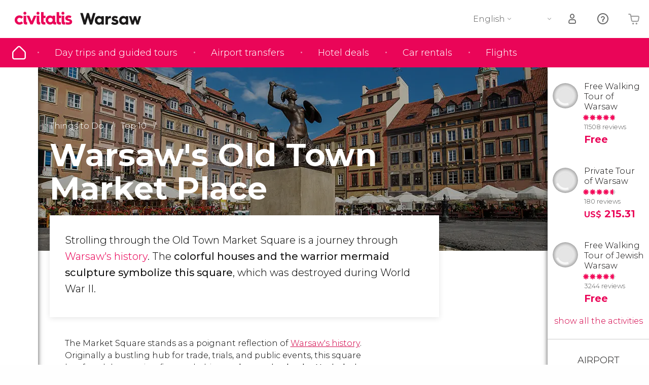

--- FILE ---
content_type: text/html;charset=UTF-8
request_url: https://www.warsaw.net/old-town-market-place
body_size: 29429
content:
                                                        <!DOCTYPE html>
<html
    lang="en"
            data-lang="en"
    >
<head>
                <script type="text/javascript">window.gdprAppliesGlobally=true;(function(){function n(e){if(!window.frames[e]){if(document.body&&document.body.firstChild){var t=document.body;var r=document.createElement("iframe");r.style.display="none";r.name=e;r.title=e;}else{setTimeout(function(){n(e)},5)}}}function e(r,a,o,s,c){function e(e,t,r,n){if(typeof r!=="function"){return}if(!window[a]){window[a]=[]}var i=false;if(c){i=c(e,n,r)}if(!i){window[a].push({command:e,version:t,callback:r,parameter:n})}}e.stub=true;e.stubVersion=2;function t(n){if(!window[r]||window[r].stub!==true){return}if(!n.data){return}var i=typeof n.data==="string";var e;try{e=i?JSON.parse(n.data):n.data}catch(t){return}if(e[o]){var a=e[o];window[r](a.command,a.version,function(e,t){var r={};r[s]={returnValue:e,success:t,callId:a.callId};n.source.postMessage(i?JSON.stringify(r):r,"*")},a.parameter)}}if(typeof window[r]!=="function"){window[r]=e;if(window.addEventListener){window.addEventListener("message",t,false)}else{window.attachEvent("onmessage",t)}}}e("__uspapi","__uspapiBuffer","__uspapiCall","__uspapiReturn");n("__uspapiLocator");e("__tcfapi","__tcfapiBuffer","__tcfapiCall","__tcfapiReturn");n("__tcfapiLocator");(function(e){var i=document.createElement("script");i.id="spcloader";i.type="text/javascript";i["defer"]=true;i.charset="utf-8";var a="/didomi/"+e+"/loader.js?target="+document.location.hostname;if(window.didomiConfig&&window.didomiConfig.user){var o=window.didomiConfig.user;var s=o.country;var c=o.region;if(s){a=a+"&country="+s;if(c){a=a+"&region="+c}}};n.href=a;i.src=a;var d=document.getElementsByTagName("script")[0];d.parentNode.insertBefore(i,d)})("60ac3ba7-1ae5-42dc-be9a-50140ae6cea1")})();</script>
    <script type="text/javascript">
        window.didomiConfig = {
            languages: {
                enabled: ['en'],
                default: 'en'
            }
        };
        var updateDidomiClass = function () {
            if (Didomi.notice.isVisible()) {
                document.body.classList.add('is-didomi-visible'); 
            }
            else { 
                document.body.classList.remove('is-didomi-visible'); 
                
                if(typeof CivAPP !== 'undefined' && typeof CivAPP.Utils !== 'undefined' && typeof CivAPP.Utils.removeFixedElementsFromElement == 'function') {
                    CivAPP.Utils.removeFixedElementsFromElement();
                    $(window).off("resize.initZendeskFixDidomi");
                }
            }
        }
        window.didomiOnReady = window.didomiOnReady || [];
        window.didomiOnReady.push(function (Didomi) {
            updateDidomiClass();
        });
        window.didomiOnReady.push(function (Didomi) {
            Didomi.on('consent.changed',function () {
                setTimeout(function () {
                    updateDidomiClass();
                }, 200);
                consentPush();
                // The user consent status has changed
                if (typeof dataLayer !== 'undefined') {
                    dataLayer.push({
                        'event': 'consentUpdate'
                    });
                }
            });
            Didomi.on('notice.hidden',function () {
                setTimeout(function () {
                    updateDidomiClass();
                }, 200);
            });
            consentPush();
            // The user consent status has changed
            if (typeof dataLayer !== 'undefined') {
                dataLayer.push({
                    'event': 'consentInit'
                });
            }
        });

        if(typeof CivAPP !== 'undefined' && typeof CivAPP.Utils !== 'undefined' && typeof CivAPP.Utils.createCookie == 'function'){
            if(typeof(window.didomiState.didomiVendorsConsent) !== 'undefined' &&  CivAPP.Utils.readCookie('OptimizeEnabled') == null && 'true' == 'true'){
                var enabled = false;
                var vendorToSearch = 'c:googleana-W4pwUnkt';
                var acceptedVendors = window.didomiState.didomiVendorsConsent.split(",");
                for(var i = 0; i < acceptedVendors.length; i++){
                    if(acceptedVendors[i] == vendorToSearch){
                        enabled = true;
                    }
                }
                CivAPP.Utils.createCookie('OptimizeEnabled', enabled, 30);
            }
        }

        function consentPush()
        {
            var enabled = false;
            var vendorFound = false;
            var vendorToSearch = 'c:optimizely-i4R9Tawr';
            var acceptedVendors = window.didomiState.didomiVendorsConsent.split(",");

            for(var i = 0; i < acceptedVendors.length; i++){
                if(acceptedVendors[i] === vendorToSearch){
                    vendorFound = true;
                    break;
                }
            }

            if (vendorFound) {
                window.optimizely = window.optimizely || [];
                window.optimizely.push({
                    "type": "sendEvents"
                });
            } else {
                window.optimizely = window.optimizely || [];
                window.optimizely.push({
                    "type": "holdEvents"
                });
            }
            
            if(typeof CivAPP !== 'undefined' && typeof CivAPP.Utils !== 'undefined' && typeof CivAPP.Utils.createCookie == 'function'){
                CivAPP.Utils.createCookie('OptimizeEnabled', enabled, 30);
            }
            
            // The SDK is done loading, check the consent status of the user
            //const AllStatus = Didomi.getUserConsentStatusForAll();
            //dataLayer.push({'DidomiStatus': AllStatus});
            if (typeof dataLayer !== 'undefined') {
                dataLayer.push({
                    'DidomiStatus': {
                        // Didomi variables
                        'GDPRApplies': typeof(window.didomiState.didomiGDPRApplies) !== 'undefined' ? window.didomiState.didomiGDPRApplies : null,
                        'IABConsent': typeof(window.didomiState.didomiIABConsent) !== 'undefined' ? window.didomiState.didomiIABConsent : null  ,
                        'VendorsConsent': typeof(window.didomiState.didomiVendorsConsent) !== 'undefined' ? window.didomiState.didomiVendorsConsent : null, //Socios aceptados
                        'VendorsConsentUnknown': typeof(window.didomiState.didomiVendorsConsentUnknown) !== 'undefined' ? window.didomiState.didomiVendorsConsentUnknown : null, //Socios sin estado
                        'VendorsConsentDenied': typeof(window.didomiState.didomiVendorsConsentDenied) !== 'undefined' ? window.didomiState.didomiVendorsConsentDenied : null, //Socios denegados
                        'PurposesConsent': typeof(window.didomiState.didomiPurposesConsent) !== 'undefined' ? window.didomiState.didomiPurposesConsent : null, //Categorias aceptadas
                        'PurposesConsentUnknown': typeof(window.didomiState.didomiPurposesConsentUnknown) !== 'undefined' ? window.didomiState.didomiPurposesConsentUnknown : null, //Categorias sin estado
                        'PurposesConsentDenied': typeof(window.didomiState.didomiPurposesConsentDenied) !== 'undefined' ? window.didomiState.didomiPurposesConsentDenied : null, //Categorias denegadas
                        'ExperimentId': typeof(window.didomiState.didomiExperimentId) !== 'undefined' ? window.didomiState.didomiExperimentId : null, //Id de experimento
                        'ExperimentUserGroup': typeof(window.didomiState.didomiExperimentUserGroup) !== 'undefined' ? window.didomiState.didomiExperimentUserGroup : null //Grupo de experimento
                    }
                }
            );
            }
        }
    </script>
    <script>
    dataLayer = window.dataLayer || [];
    dataLayer.push({
        'pageLanguage': 'en',
        'geoCode': 'VN',
    });
</script>
    <script>
        window.gtmEnabled = true;
    </script>
    <script>
        (function (w, d, s, l, i) {w[l] = w[l] || [];w[l].push({'gtm.start': new Date().getTime(), event: 'gtm.js'});var f = d.getElementsByTagName(s)[0], j = d.createElement(s), dl = l != 'dataLayer' ? '&l=' + l : '';j.defer = true;j.src = '/gtm/gtm.js?id=' + i + dl;
        j.addEventListener('load', function() {
            var _ge = new CustomEvent('gtm_loaded', { bubbles: true });
            d.dispatchEvent(_ge);
        });

        j.addEventListener('error', function(event) {
            var errorMessage = 'Script load error - URL: ' + event.target.src;
            var _ge = new CustomEvent('gtm_error', { 
                bubbles: true, 
                detail: errorMessage 
            });

            d.dispatchEvent(_ge);
        });

        f.parentNode.insertBefore(j, f);})(window, document, 'script', 'dataLayer', '');
    </script>


    
    <script>
        var showConfirmationTags = false;
        var GTMData = {"event":"productImpression","ecommerce":{"navigationCurrency":"USD","currencyCode":"EUR","impressions":[{"id":7461,"name":"Free Walking Tour of Warsaw","price":2.25,"brand":707,"category":"Guided tours and free tours","position":0,"url":"https:\/\/www.civitatis.com\/en\/warsaw\/free-walking-tour","list":"Varsovia","list_id":"112","category2":1,"category3":1,"category4":"176","dimension32":0},{"id":37237,"name":"Private Tour of Warsaw","price":37,"brand":46609,"category":"Guided tours and free tours","position":1,"url":"https:\/\/www.civitatis.com\/en\/warsaw\/private-tour","list":"Varsovia","list_id":"112","category2":0,"category3":1,"category4":"176","dimension32":215.31},{"id":37984,"name":"Free Walking Tour of Jewish Warsaw","price":2.25,"brand":707,"category":"Guided tours and free tours","position":2,"url":"https:\/\/www.civitatis.com\/en\/warsaw\/free-tour-jewish-quarter","list":"Varsovia","list_id":"112","category2":1,"category3":1,"category4":"176","dimension32":0},{"id":112,"name":"Transfers in Warsaw","price":0,"brand":0,"category":"traslado","position":3,"url":"https:\/\/warsaw.net\/transfers\/","list":"Varsovia","list_id":"112","category2":null,"category3":2,"category4":"176","dimension32":0}],"is_from_guide":true,"guide_name":"warsaw.net"}};
    </script>



    <meta name="sitewide-event" content="[base64]">

    <meta name="channel-event" content="IntcImV2ZW50XCI6XCJjaGFubmVsXCIsXCJjaGFubmVsXCI6e1wiYWZmaWxpYXRlX2lkXCI6XCJcIixcImFnZW5jeV9pZFwiOlwiXCJ9fSI=">

    <meta name="user-event" content="IntcImV2ZW50XCI6XCJ1c2VyXCIsXCJ1c2VyXCI6e1wibG9naW5fc3RhdHVzXCI6XCJcIixcImNsaWVudF9pZFwiOm51bGwsXCJ1c2VySWRcIjpcIlwiLFwidXNlcl9jaXZpdGF0aXNJRFwiOlwiXCIsXCJ1c2VyX3ByZXZpb3VzXCI6bnVsbH19Ig==">

            
    
                            <title>Warsaw&#039;s Old Town Market Place - What to see, history &amp; location</title>
                            <meta name="title" content="Warsaw&#039;s Old Town Market Place - What to see, history &amp; location" />
            <meta name="description" content="Explore Market Square, the heart of Warsaw&#039;s Old Town and home to the iconic symbol of the capital—the mermaid. Uncover the charm of Warsaw&#039;s main square." />
                <meta name="keywords" content="market square warsaw, market place warsaw, mermaid square warsaw, history market square warsaw, mermaid legend warsaw, what to see old town square warsaw, mermaid story warsaw, what to see market square warsaw" />
        <meta name="format-detection" content="telephone=no">
    <meta http-equiv="Content-Type" content="text/html; charset=utf-8" />
    <meta name="author" content="Ivanka Garcia Mancebo">
    <meta name="revisit-after" content="30" />
    <meta name="robots" content="all" />
    <meta name="viewport" content="width=device-width,initial-scale=1.0,minimum-scale=1.0,maximum-scale=5.0,user-scalable=yes"/>
    <meta http-equiv="x-ua-compatible" content="ie=edge"><script type="text/javascript">(window.NREUM||(NREUM={})).init={privacy:{cookies_enabled:true},ajax:{deny_list:[]},session_trace:{sampling_rate:0.0,mode:"FIXED_RATE",enabled:true,error_sampling_rate:0.0},feature_flags:["soft_nav"],distributed_tracing:{enabled:true}};(window.NREUM||(NREUM={})).loader_config={agentID:"1835116595",accountID:"806379",trustKey:"806379",licenseKey:"9bf0b81ab3",applicationID:"1664103153",browserID:"1835116595"};;/*! For license information please see nr-loader-rum-1.308.0.min.js.LICENSE.txt */
(()=>{var e,t,r={163:(e,t,r)=>{"use strict";r.d(t,{j:()=>E});var n=r(384),i=r(1741);var a=r(2555);r(860).K7.genericEvents;const s="experimental.resources",o="register",c=e=>{if(!e||"string"!=typeof e)return!1;try{document.createDocumentFragment().querySelector(e)}catch{return!1}return!0};var d=r(2614),u=r(944),l=r(8122);const f="[data-nr-mask]",g=e=>(0,l.a)(e,(()=>{const e={feature_flags:[],experimental:{allow_registered_children:!1,resources:!1},mask_selector:"*",block_selector:"[data-nr-block]",mask_input_options:{color:!1,date:!1,"datetime-local":!1,email:!1,month:!1,number:!1,range:!1,search:!1,tel:!1,text:!1,time:!1,url:!1,week:!1,textarea:!1,select:!1,password:!0}};return{ajax:{deny_list:void 0,block_internal:!0,enabled:!0,autoStart:!0},api:{get allow_registered_children(){return e.feature_flags.includes(o)||e.experimental.allow_registered_children},set allow_registered_children(t){e.experimental.allow_registered_children=t},duplicate_registered_data:!1},browser_consent_mode:{enabled:!1},distributed_tracing:{enabled:void 0,exclude_newrelic_header:void 0,cors_use_newrelic_header:void 0,cors_use_tracecontext_headers:void 0,allowed_origins:void 0},get feature_flags(){return e.feature_flags},set feature_flags(t){e.feature_flags=t},generic_events:{enabled:!0,autoStart:!0},harvest:{interval:30},jserrors:{enabled:!0,autoStart:!0},logging:{enabled:!0,autoStart:!0},metrics:{enabled:!0,autoStart:!0},obfuscate:void 0,page_action:{enabled:!0},page_view_event:{enabled:!0,autoStart:!0},page_view_timing:{enabled:!0,autoStart:!0},performance:{capture_marks:!1,capture_measures:!1,capture_detail:!0,resources:{get enabled(){return e.feature_flags.includes(s)||e.experimental.resources},set enabled(t){e.experimental.resources=t},asset_types:[],first_party_domains:[],ignore_newrelic:!0}},privacy:{cookies_enabled:!0},proxy:{assets:void 0,beacon:void 0},session:{expiresMs:d.wk,inactiveMs:d.BB},session_replay:{autoStart:!0,enabled:!1,preload:!1,sampling_rate:10,error_sampling_rate:100,collect_fonts:!1,inline_images:!1,fix_stylesheets:!0,mask_all_inputs:!0,get mask_text_selector(){return e.mask_selector},set mask_text_selector(t){c(t)?e.mask_selector="".concat(t,",").concat(f):""===t||null===t?e.mask_selector=f:(0,u.R)(5,t)},get block_class(){return"nr-block"},get ignore_class(){return"nr-ignore"},get mask_text_class(){return"nr-mask"},get block_selector(){return e.block_selector},set block_selector(t){c(t)?e.block_selector+=",".concat(t):""!==t&&(0,u.R)(6,t)},get mask_input_options(){return e.mask_input_options},set mask_input_options(t){t&&"object"==typeof t?e.mask_input_options={...t,password:!0}:(0,u.R)(7,t)}},session_trace:{enabled:!0,autoStart:!0},soft_navigations:{enabled:!0,autoStart:!0},spa:{enabled:!0,autoStart:!0},ssl:void 0,user_actions:{enabled:!0,elementAttributes:["id","className","tagName","type"]}}})());var p=r(6154),m=r(9324);let h=0;const v={buildEnv:m.F3,distMethod:m.Xs,version:m.xv,originTime:p.WN},b={consented:!1},y={appMetadata:{},get consented(){return this.session?.state?.consent||b.consented},set consented(e){b.consented=e},customTransaction:void 0,denyList:void 0,disabled:!1,harvester:void 0,isolatedBacklog:!1,isRecording:!1,loaderType:void 0,maxBytes:3e4,obfuscator:void 0,onerror:void 0,ptid:void 0,releaseIds:{},session:void 0,timeKeeper:void 0,registeredEntities:[],jsAttributesMetadata:{bytes:0},get harvestCount(){return++h}},_=e=>{const t=(0,l.a)(e,y),r=Object.keys(v).reduce((e,t)=>(e[t]={value:v[t],writable:!1,configurable:!0,enumerable:!0},e),{});return Object.defineProperties(t,r)};var w=r(5701);const x=e=>{const t=e.startsWith("http");e+="/",r.p=t?e:"https://"+e};var R=r(7836),k=r(3241);const A={accountID:void 0,trustKey:void 0,agentID:void 0,licenseKey:void 0,applicationID:void 0,xpid:void 0},S=e=>(0,l.a)(e,A),T=new Set;function E(e,t={},r,s){let{init:o,info:c,loader_config:d,runtime:u={},exposed:l=!0}=t;if(!c){const e=(0,n.pV)();o=e.init,c=e.info,d=e.loader_config}e.init=g(o||{}),e.loader_config=S(d||{}),c.jsAttributes??={},p.bv&&(c.jsAttributes.isWorker=!0),e.info=(0,a.D)(c);const f=e.init,m=[c.beacon,c.errorBeacon];T.has(e.agentIdentifier)||(f.proxy.assets&&(x(f.proxy.assets),m.push(f.proxy.assets)),f.proxy.beacon&&m.push(f.proxy.beacon),e.beacons=[...m],function(e){const t=(0,n.pV)();Object.getOwnPropertyNames(i.W.prototype).forEach(r=>{const n=i.W.prototype[r];if("function"!=typeof n||"constructor"===n)return;let a=t[r];e[r]&&!1!==e.exposed&&"micro-agent"!==e.runtime?.loaderType&&(t[r]=(...t)=>{const n=e[r](...t);return a?a(...t):n})})}(e),(0,n.US)("activatedFeatures",w.B)),u.denyList=[...f.ajax.deny_list||[],...f.ajax.block_internal?m:[]],u.ptid=e.agentIdentifier,u.loaderType=r,e.runtime=_(u),T.has(e.agentIdentifier)||(e.ee=R.ee.get(e.agentIdentifier),e.exposed=l,(0,k.W)({agentIdentifier:e.agentIdentifier,drained:!!w.B?.[e.agentIdentifier],type:"lifecycle",name:"initialize",feature:void 0,data:e.config})),T.add(e.agentIdentifier)}},384:(e,t,r)=>{"use strict";r.d(t,{NT:()=>s,US:()=>u,Zm:()=>o,bQ:()=>d,dV:()=>c,pV:()=>l});var n=r(6154),i=r(1863),a=r(1910);const s={beacon:"bam.nr-data.net",errorBeacon:"bam.nr-data.net"};function o(){return n.gm.NREUM||(n.gm.NREUM={}),void 0===n.gm.newrelic&&(n.gm.newrelic=n.gm.NREUM),n.gm.NREUM}function c(){let e=o();return e.o||(e.o={ST:n.gm.setTimeout,SI:n.gm.setImmediate||n.gm.setInterval,CT:n.gm.clearTimeout,XHR:n.gm.XMLHttpRequest,REQ:n.gm.Request,EV:n.gm.Event,PR:n.gm.Promise,MO:n.gm.MutationObserver,FETCH:n.gm.fetch,WS:n.gm.WebSocket},(0,a.i)(...Object.values(e.o))),e}function d(e,t){let r=o();r.initializedAgents??={},t.initializedAt={ms:(0,i.t)(),date:new Date},r.initializedAgents[e]=t}function u(e,t){o()[e]=t}function l(){return function(){let e=o();const t=e.info||{};e.info={beacon:s.beacon,errorBeacon:s.errorBeacon,...t}}(),function(){let e=o();const t=e.init||{};e.init={...t}}(),c(),function(){let e=o();const t=e.loader_config||{};e.loader_config={...t}}(),o()}},782:(e,t,r)=>{"use strict";r.d(t,{T:()=>n});const n=r(860).K7.pageViewTiming},860:(e,t,r)=>{"use strict";r.d(t,{$J:()=>u,K7:()=>c,P3:()=>d,XX:()=>i,Yy:()=>o,df:()=>a,qY:()=>n,v4:()=>s});const n="events",i="jserrors",a="browser/blobs",s="rum",o="browser/logs",c={ajax:"ajax",genericEvents:"generic_events",jserrors:i,logging:"logging",metrics:"metrics",pageAction:"page_action",pageViewEvent:"page_view_event",pageViewTiming:"page_view_timing",sessionReplay:"session_replay",sessionTrace:"session_trace",softNav:"soft_navigations",spa:"spa"},d={[c.pageViewEvent]:1,[c.pageViewTiming]:2,[c.metrics]:3,[c.jserrors]:4,[c.spa]:5,[c.ajax]:6,[c.sessionTrace]:7,[c.softNav]:8,[c.sessionReplay]:9,[c.logging]:10,[c.genericEvents]:11},u={[c.pageViewEvent]:s,[c.pageViewTiming]:n,[c.ajax]:n,[c.spa]:n,[c.softNav]:n,[c.metrics]:i,[c.jserrors]:i,[c.sessionTrace]:a,[c.sessionReplay]:a,[c.logging]:o,[c.genericEvents]:"ins"}},944:(e,t,r)=>{"use strict";r.d(t,{R:()=>i});var n=r(3241);function i(e,t){"function"==typeof console.debug&&(console.debug("New Relic Warning: https://github.com/newrelic/newrelic-browser-agent/blob/main/docs/warning-codes.md#".concat(e),t),(0,n.W)({agentIdentifier:null,drained:null,type:"data",name:"warn",feature:"warn",data:{code:e,secondary:t}}))}},1687:(e,t,r)=>{"use strict";r.d(t,{Ak:()=>d,Ze:()=>f,x3:()=>u});var n=r(3241),i=r(7836),a=r(3606),s=r(860),o=r(2646);const c={};function d(e,t){const r={staged:!1,priority:s.P3[t]||0};l(e),c[e].get(t)||c[e].set(t,r)}function u(e,t){e&&c[e]&&(c[e].get(t)&&c[e].delete(t),p(e,t,!1),c[e].size&&g(e))}function l(e){if(!e)throw new Error("agentIdentifier required");c[e]||(c[e]=new Map)}function f(e="",t="feature",r=!1){if(l(e),!e||!c[e].get(t)||r)return p(e,t);c[e].get(t).staged=!0,g(e)}function g(e){const t=Array.from(c[e]);t.every(([e,t])=>t.staged)&&(t.sort((e,t)=>e[1].priority-t[1].priority),t.forEach(([t])=>{c[e].delete(t),p(e,t)}))}function p(e,t,r=!0){const s=e?i.ee.get(e):i.ee,c=a.i.handlers;if(!s.aborted&&s.backlog&&c){if((0,n.W)({agentIdentifier:e,type:"lifecycle",name:"drain",feature:t}),r){const e=s.backlog[t],r=c[t];if(r){for(let t=0;e&&t<e.length;++t)m(e[t],r);Object.entries(r).forEach(([e,t])=>{Object.values(t||{}).forEach(t=>{t[0]?.on&&t[0]?.context()instanceof o.y&&t[0].on(e,t[1])})})}}s.isolatedBacklog||delete c[t],s.backlog[t]=null,s.emit("drain-"+t,[])}}function m(e,t){var r=e[1];Object.values(t[r]||{}).forEach(t=>{var r=e[0];if(t[0]===r){var n=t[1],i=e[3],a=e[2];n.apply(i,a)}})}},1738:(e,t,r)=>{"use strict";r.d(t,{U:()=>g,Y:()=>f});var n=r(3241),i=r(9908),a=r(1863),s=r(944),o=r(5701),c=r(3969),d=r(8362),u=r(860),l=r(4261);function f(e,t,r,a){const f=a||r;!f||f[e]&&f[e]!==d.d.prototype[e]||(f[e]=function(){(0,i.p)(c.xV,["API/"+e+"/called"],void 0,u.K7.metrics,r.ee),(0,n.W)({agentIdentifier:r.agentIdentifier,drained:!!o.B?.[r.agentIdentifier],type:"data",name:"api",feature:l.Pl+e,data:{}});try{return t.apply(this,arguments)}catch(e){(0,s.R)(23,e)}})}function g(e,t,r,n,s){const o=e.info;null===r?delete o.jsAttributes[t]:o.jsAttributes[t]=r,(s||null===r)&&(0,i.p)(l.Pl+n,[(0,a.t)(),t,r],void 0,"session",e.ee)}},1741:(e,t,r)=>{"use strict";r.d(t,{W:()=>a});var n=r(944),i=r(4261);class a{#e(e,...t){if(this[e]!==a.prototype[e])return this[e](...t);(0,n.R)(35,e)}addPageAction(e,t){return this.#e(i.hG,e,t)}register(e){return this.#e(i.eY,e)}recordCustomEvent(e,t){return this.#e(i.fF,e,t)}setPageViewName(e,t){return this.#e(i.Fw,e,t)}setCustomAttribute(e,t,r){return this.#e(i.cD,e,t,r)}noticeError(e,t){return this.#e(i.o5,e,t)}setUserId(e,t=!1){return this.#e(i.Dl,e,t)}setApplicationVersion(e){return this.#e(i.nb,e)}setErrorHandler(e){return this.#e(i.bt,e)}addRelease(e,t){return this.#e(i.k6,e,t)}log(e,t){return this.#e(i.$9,e,t)}start(){return this.#e(i.d3)}finished(e){return this.#e(i.BL,e)}recordReplay(){return this.#e(i.CH)}pauseReplay(){return this.#e(i.Tb)}addToTrace(e){return this.#e(i.U2,e)}setCurrentRouteName(e){return this.#e(i.PA,e)}interaction(e){return this.#e(i.dT,e)}wrapLogger(e,t,r){return this.#e(i.Wb,e,t,r)}measure(e,t){return this.#e(i.V1,e,t)}consent(e){return this.#e(i.Pv,e)}}},1863:(e,t,r)=>{"use strict";function n(){return Math.floor(performance.now())}r.d(t,{t:()=>n})},1910:(e,t,r)=>{"use strict";r.d(t,{i:()=>a});var n=r(944);const i=new Map;function a(...e){return e.every(e=>{if(i.has(e))return i.get(e);const t="function"==typeof e?e.toString():"",r=t.includes("[native code]"),a=t.includes("nrWrapper");return r||a||(0,n.R)(64,e?.name||t),i.set(e,r),r})}},2555:(e,t,r)=>{"use strict";r.d(t,{D:()=>o,f:()=>s});var n=r(384),i=r(8122);const a={beacon:n.NT.beacon,errorBeacon:n.NT.errorBeacon,licenseKey:void 0,applicationID:void 0,sa:void 0,queueTime:void 0,applicationTime:void 0,ttGuid:void 0,user:void 0,account:void 0,product:void 0,extra:void 0,jsAttributes:{},userAttributes:void 0,atts:void 0,transactionName:void 0,tNamePlain:void 0};function s(e){try{return!!e.licenseKey&&!!e.errorBeacon&&!!e.applicationID}catch(e){return!1}}const o=e=>(0,i.a)(e,a)},2614:(e,t,r)=>{"use strict";r.d(t,{BB:()=>s,H3:()=>n,g:()=>d,iL:()=>c,tS:()=>o,uh:()=>i,wk:()=>a});const n="NRBA",i="SESSION",a=144e5,s=18e5,o={STARTED:"session-started",PAUSE:"session-pause",RESET:"session-reset",RESUME:"session-resume",UPDATE:"session-update"},c={SAME_TAB:"same-tab",CROSS_TAB:"cross-tab"},d={OFF:0,FULL:1,ERROR:2}},2646:(e,t,r)=>{"use strict";r.d(t,{y:()=>n});class n{constructor(e){this.contextId=e}}},2843:(e,t,r)=>{"use strict";r.d(t,{G:()=>a,u:()=>i});var n=r(3878);function i(e,t=!1,r,i){(0,n.DD)("visibilitychange",function(){if(t)return void("hidden"===document.visibilityState&&e());e(document.visibilityState)},r,i)}function a(e,t,r){(0,n.sp)("pagehide",e,t,r)}},3241:(e,t,r)=>{"use strict";r.d(t,{W:()=>a});var n=r(6154);const i="newrelic";function a(e={}){try{n.gm.dispatchEvent(new CustomEvent(i,{detail:e}))}catch(e){}}},3606:(e,t,r)=>{"use strict";r.d(t,{i:()=>a});var n=r(9908);a.on=s;var i=a.handlers={};function a(e,t,r,a){s(a||n.d,i,e,t,r)}function s(e,t,r,i,a){a||(a="feature"),e||(e=n.d);var s=t[a]=t[a]||{};(s[r]=s[r]||[]).push([e,i])}},3878:(e,t,r)=>{"use strict";function n(e,t){return{capture:e,passive:!1,signal:t}}function i(e,t,r=!1,i){window.addEventListener(e,t,n(r,i))}function a(e,t,r=!1,i){document.addEventListener(e,t,n(r,i))}r.d(t,{DD:()=>a,jT:()=>n,sp:()=>i})},3969:(e,t,r)=>{"use strict";r.d(t,{TZ:()=>n,XG:()=>o,rs:()=>i,xV:()=>s,z_:()=>a});const n=r(860).K7.metrics,i="sm",a="cm",s="storeSupportabilityMetrics",o="storeEventMetrics"},4234:(e,t,r)=>{"use strict";r.d(t,{W:()=>a});var n=r(7836),i=r(1687);class a{constructor(e,t){this.agentIdentifier=e,this.ee=n.ee.get(e),this.featureName=t,this.blocked=!1}deregisterDrain(){(0,i.x3)(this.agentIdentifier,this.featureName)}}},4261:(e,t,r)=>{"use strict";r.d(t,{$9:()=>d,BL:()=>o,CH:()=>g,Dl:()=>_,Fw:()=>y,PA:()=>h,Pl:()=>n,Pv:()=>k,Tb:()=>l,U2:()=>a,V1:()=>R,Wb:()=>x,bt:()=>b,cD:()=>v,d3:()=>w,dT:()=>c,eY:()=>p,fF:()=>f,hG:()=>i,k6:()=>s,nb:()=>m,o5:()=>u});const n="api-",i="addPageAction",a="addToTrace",s="addRelease",o="finished",c="interaction",d="log",u="noticeError",l="pauseReplay",f="recordCustomEvent",g="recordReplay",p="register",m="setApplicationVersion",h="setCurrentRouteName",v="setCustomAttribute",b="setErrorHandler",y="setPageViewName",_="setUserId",w="start",x="wrapLogger",R="measure",k="consent"},5289:(e,t,r)=>{"use strict";r.d(t,{GG:()=>s,Qr:()=>c,sB:()=>o});var n=r(3878),i=r(6389);function a(){return"undefined"==typeof document||"complete"===document.readyState}function s(e,t){if(a())return e();const r=(0,i.J)(e),s=setInterval(()=>{a()&&(clearInterval(s),r())},500);(0,n.sp)("load",r,t)}function o(e){if(a())return e();(0,n.DD)("DOMContentLoaded",e)}function c(e){if(a())return e();(0,n.sp)("popstate",e)}},5607:(e,t,r)=>{"use strict";r.d(t,{W:()=>n});const n=(0,r(9566).bz)()},5701:(e,t,r)=>{"use strict";r.d(t,{B:()=>a,t:()=>s});var n=r(3241);const i=new Set,a={};function s(e,t){const r=t.agentIdentifier;a[r]??={},e&&"object"==typeof e&&(i.has(r)||(t.ee.emit("rumresp",[e]),a[r]=e,i.add(r),(0,n.W)({agentIdentifier:r,loaded:!0,drained:!0,type:"lifecycle",name:"load",feature:void 0,data:e})))}},6154:(e,t,r)=>{"use strict";r.d(t,{OF:()=>c,RI:()=>i,WN:()=>u,bv:()=>a,eN:()=>l,gm:()=>s,mw:()=>o,sb:()=>d});var n=r(1863);const i="undefined"!=typeof window&&!!window.document,a="undefined"!=typeof WorkerGlobalScope&&("undefined"!=typeof self&&self instanceof WorkerGlobalScope&&self.navigator instanceof WorkerNavigator||"undefined"!=typeof globalThis&&globalThis instanceof WorkerGlobalScope&&globalThis.navigator instanceof WorkerNavigator),s=i?window:"undefined"!=typeof WorkerGlobalScope&&("undefined"!=typeof self&&self instanceof WorkerGlobalScope&&self||"undefined"!=typeof globalThis&&globalThis instanceof WorkerGlobalScope&&globalThis),o=Boolean("hidden"===s?.document?.visibilityState),c=/iPad|iPhone|iPod/.test(s.navigator?.userAgent),d=c&&"undefined"==typeof SharedWorker,u=((()=>{const e=s.navigator?.userAgent?.match(/Firefox[/\s](\d+\.\d+)/);Array.isArray(e)&&e.length>=2&&e[1]})(),Date.now()-(0,n.t)()),l=()=>"undefined"!=typeof PerformanceNavigationTiming&&s?.performance?.getEntriesByType("navigation")?.[0]?.responseStart},6389:(e,t,r)=>{"use strict";function n(e,t=500,r={}){const n=r?.leading||!1;let i;return(...r)=>{n&&void 0===i&&(e.apply(this,r),i=setTimeout(()=>{i=clearTimeout(i)},t)),n||(clearTimeout(i),i=setTimeout(()=>{e.apply(this,r)},t))}}function i(e){let t=!1;return(...r)=>{t||(t=!0,e.apply(this,r))}}r.d(t,{J:()=>i,s:()=>n})},6630:(e,t,r)=>{"use strict";r.d(t,{T:()=>n});const n=r(860).K7.pageViewEvent},7699:(e,t,r)=>{"use strict";r.d(t,{It:()=>a,KC:()=>o,No:()=>i,qh:()=>s});var n=r(860);const i=16e3,a=1e6,s="SESSION_ERROR",o={[n.K7.logging]:!0,[n.K7.genericEvents]:!1,[n.K7.jserrors]:!1,[n.K7.ajax]:!1}},7836:(e,t,r)=>{"use strict";r.d(t,{P:()=>o,ee:()=>c});var n=r(384),i=r(8990),a=r(2646),s=r(5607);const o="nr@context:".concat(s.W),c=function e(t,r){var n={},s={},u={},l=!1;try{l=16===r.length&&d.initializedAgents?.[r]?.runtime.isolatedBacklog}catch(e){}var f={on:p,addEventListener:p,removeEventListener:function(e,t){var r=n[e];if(!r)return;for(var i=0;i<r.length;i++)r[i]===t&&r.splice(i,1)},emit:function(e,r,n,i,a){!1!==a&&(a=!0);if(c.aborted&&!i)return;t&&a&&t.emit(e,r,n);var o=g(n);m(e).forEach(e=>{e.apply(o,r)});var d=v()[s[e]];d&&d.push([f,e,r,o]);return o},get:h,listeners:m,context:g,buffer:function(e,t){const r=v();if(t=t||"feature",f.aborted)return;Object.entries(e||{}).forEach(([e,n])=>{s[n]=t,t in r||(r[t]=[])})},abort:function(){f._aborted=!0,Object.keys(f.backlog).forEach(e=>{delete f.backlog[e]})},isBuffering:function(e){return!!v()[s[e]]},debugId:r,backlog:l?{}:t&&"object"==typeof t.backlog?t.backlog:{},isolatedBacklog:l};return Object.defineProperty(f,"aborted",{get:()=>{let e=f._aborted||!1;return e||(t&&(e=t.aborted),e)}}),f;function g(e){return e&&e instanceof a.y?e:e?(0,i.I)(e,o,()=>new a.y(o)):new a.y(o)}function p(e,t){n[e]=m(e).concat(t)}function m(e){return n[e]||[]}function h(t){return u[t]=u[t]||e(f,t)}function v(){return f.backlog}}(void 0,"globalEE"),d=(0,n.Zm)();d.ee||(d.ee=c)},8122:(e,t,r)=>{"use strict";r.d(t,{a:()=>i});var n=r(944);function i(e,t){try{if(!e||"object"!=typeof e)return(0,n.R)(3);if(!t||"object"!=typeof t)return(0,n.R)(4);const r=Object.create(Object.getPrototypeOf(t),Object.getOwnPropertyDescriptors(t)),a=0===Object.keys(r).length?e:r;for(let s in a)if(void 0!==e[s])try{if(null===e[s]){r[s]=null;continue}Array.isArray(e[s])&&Array.isArray(t[s])?r[s]=Array.from(new Set([...e[s],...t[s]])):"object"==typeof e[s]&&"object"==typeof t[s]?r[s]=i(e[s],t[s]):r[s]=e[s]}catch(e){r[s]||(0,n.R)(1,e)}return r}catch(e){(0,n.R)(2,e)}}},8362:(e,t,r)=>{"use strict";r.d(t,{d:()=>a});var n=r(9566),i=r(1741);class a extends i.W{agentIdentifier=(0,n.LA)(16)}},8374:(e,t,r)=>{r.nc=(()=>{try{return document?.currentScript?.nonce}catch(e){}return""})()},8990:(e,t,r)=>{"use strict";r.d(t,{I:()=>i});var n=Object.prototype.hasOwnProperty;function i(e,t,r){if(n.call(e,t))return e[t];var i=r();if(Object.defineProperty&&Object.keys)try{return Object.defineProperty(e,t,{value:i,writable:!0,enumerable:!1}),i}catch(e){}return e[t]=i,i}},9324:(e,t,r)=>{"use strict";r.d(t,{F3:()=>i,Xs:()=>a,xv:()=>n});const n="1.308.0",i="PROD",a="CDN"},9566:(e,t,r)=>{"use strict";r.d(t,{LA:()=>o,bz:()=>s});var n=r(6154);const i="xxxxxxxx-xxxx-4xxx-yxxx-xxxxxxxxxxxx";function a(e,t){return e?15&e[t]:16*Math.random()|0}function s(){const e=n.gm?.crypto||n.gm?.msCrypto;let t,r=0;return e&&e.getRandomValues&&(t=e.getRandomValues(new Uint8Array(30))),i.split("").map(e=>"x"===e?a(t,r++).toString(16):"y"===e?(3&a()|8).toString(16):e).join("")}function o(e){const t=n.gm?.crypto||n.gm?.msCrypto;let r,i=0;t&&t.getRandomValues&&(r=t.getRandomValues(new Uint8Array(e)));const s=[];for(var o=0;o<e;o++)s.push(a(r,i++).toString(16));return s.join("")}},9908:(e,t,r)=>{"use strict";r.d(t,{d:()=>n,p:()=>i});var n=r(7836).ee.get("handle");function i(e,t,r,i,a){a?(a.buffer([e],i),a.emit(e,t,r)):(n.buffer([e],i),n.emit(e,t,r))}}},n={};function i(e){var t=n[e];if(void 0!==t)return t.exports;var a=n[e]={exports:{}};return r[e](a,a.exports,i),a.exports}i.m=r,i.d=(e,t)=>{for(var r in t)i.o(t,r)&&!i.o(e,r)&&Object.defineProperty(e,r,{enumerable:!0,get:t[r]})},i.f={},i.e=e=>Promise.all(Object.keys(i.f).reduce((t,r)=>(i.f[r](e,t),t),[])),i.u=e=>"nr-rum-1.308.0.min.js",i.o=(e,t)=>Object.prototype.hasOwnProperty.call(e,t),e={},t="NRBA-1.308.0.PROD:",i.l=(r,n,a,s)=>{if(e[r])e[r].push(n);else{var o,c;if(void 0!==a)for(var d=document.getElementsByTagName("script"),u=0;u<d.length;u++){var l=d[u];if(l.getAttribute("src")==r||l.getAttribute("data-webpack")==t+a){o=l;break}}if(!o){c=!0;var f={296:"sha512-+MIMDsOcckGXa1EdWHqFNv7P+JUkd5kQwCBr3KE6uCvnsBNUrdSt4a/3/L4j4TxtnaMNjHpza2/erNQbpacJQA=="};(o=document.createElement("script")).charset="utf-8",i.nc&&o.setAttribute("nonce",i.nc),o.setAttribute("data-webpack",t+a),o.src=r,0!==o.src.indexOf(window.location.origin+"/")&&(o.crossOrigin="anonymous"),f[s]&&(o.integrity=f[s])}e[r]=[n];var g=(t,n)=>{o.onerror=o.onload=null,clearTimeout(p);var i=e[r];if(delete e[r],o.parentNode&&o.parentNode.removeChild(o),i&&i.forEach(e=>e(n)),t)return t(n)},p=setTimeout(g.bind(null,void 0,{type:"timeout",target:o}),12e4);o.onerror=g.bind(null,o.onerror),o.onload=g.bind(null,o.onload),c&&document.head.appendChild(o)}},i.r=e=>{"undefined"!=typeof Symbol&&Symbol.toStringTag&&Object.defineProperty(e,Symbol.toStringTag,{value:"Module"}),Object.defineProperty(e,"__esModule",{value:!0})},i.p="https://js-agent.newrelic.com/",(()=>{var e={374:0,840:0};i.f.j=(t,r)=>{var n=i.o(e,t)?e[t]:void 0;if(0!==n)if(n)r.push(n[2]);else{var a=new Promise((r,i)=>n=e[t]=[r,i]);r.push(n[2]=a);var s=i.p+i.u(t),o=new Error;i.l(s,r=>{if(i.o(e,t)&&(0!==(n=e[t])&&(e[t]=void 0),n)){var a=r&&("load"===r.type?"missing":r.type),s=r&&r.target&&r.target.src;o.message="Loading chunk "+t+" failed: ("+a+": "+s+")",o.name="ChunkLoadError",o.type=a,o.request=s,n[1](o)}},"chunk-"+t,t)}};var t=(t,r)=>{var n,a,[s,o,c]=r,d=0;if(s.some(t=>0!==e[t])){for(n in o)i.o(o,n)&&(i.m[n]=o[n]);if(c)c(i)}for(t&&t(r);d<s.length;d++)a=s[d],i.o(e,a)&&e[a]&&e[a][0](),e[a]=0},r=self["webpackChunk:NRBA-1.308.0.PROD"]=self["webpackChunk:NRBA-1.308.0.PROD"]||[];r.forEach(t.bind(null,0)),r.push=t.bind(null,r.push.bind(r))})(),(()=>{"use strict";i(8374);var e=i(8362),t=i(860);const r=Object.values(t.K7);var n=i(163);var a=i(9908),s=i(1863),o=i(4261),c=i(1738);var d=i(1687),u=i(4234),l=i(5289),f=i(6154),g=i(944),p=i(384);const m=e=>f.RI&&!0===e?.privacy.cookies_enabled;function h(e){return!!(0,p.dV)().o.MO&&m(e)&&!0===e?.session_trace.enabled}var v=i(6389),b=i(7699);class y extends u.W{constructor(e,t){super(e.agentIdentifier,t),this.agentRef=e,this.abortHandler=void 0,this.featAggregate=void 0,this.loadedSuccessfully=void 0,this.onAggregateImported=new Promise(e=>{this.loadedSuccessfully=e}),this.deferred=Promise.resolve(),!1===e.init[this.featureName].autoStart?this.deferred=new Promise((t,r)=>{this.ee.on("manual-start-all",(0,v.J)(()=>{(0,d.Ak)(e.agentIdentifier,this.featureName),t()}))}):(0,d.Ak)(e.agentIdentifier,t)}importAggregator(e,t,r={}){if(this.featAggregate)return;const n=async()=>{let n;await this.deferred;try{if(m(e.init)){const{setupAgentSession:t}=await i.e(296).then(i.bind(i,3305));n=t(e)}}catch(e){(0,g.R)(20,e),this.ee.emit("internal-error",[e]),(0,a.p)(b.qh,[e],void 0,this.featureName,this.ee)}try{if(!this.#t(this.featureName,n,e.init))return(0,d.Ze)(this.agentIdentifier,this.featureName),void this.loadedSuccessfully(!1);const{Aggregate:i}=await t();this.featAggregate=new i(e,r),e.runtime.harvester.initializedAggregates.push(this.featAggregate),this.loadedSuccessfully(!0)}catch(e){(0,g.R)(34,e),this.abortHandler?.(),(0,d.Ze)(this.agentIdentifier,this.featureName,!0),this.loadedSuccessfully(!1),this.ee&&this.ee.abort()}};f.RI?(0,l.GG)(()=>n(),!0):n()}#t(e,r,n){if(this.blocked)return!1;switch(e){case t.K7.sessionReplay:return h(n)&&!!r;case t.K7.sessionTrace:return!!r;default:return!0}}}var _=i(6630),w=i(2614),x=i(3241);class R extends y{static featureName=_.T;constructor(e){var t;super(e,_.T),this.setupInspectionEvents(e.agentIdentifier),t=e,(0,c.Y)(o.Fw,function(e,r){"string"==typeof e&&("/"!==e.charAt(0)&&(e="/"+e),t.runtime.customTransaction=(r||"http://custom.transaction")+e,(0,a.p)(o.Pl+o.Fw,[(0,s.t)()],void 0,void 0,t.ee))},t),this.importAggregator(e,()=>i.e(296).then(i.bind(i,3943)))}setupInspectionEvents(e){const t=(t,r)=>{t&&(0,x.W)({agentIdentifier:e,timeStamp:t.timeStamp,loaded:"complete"===t.target.readyState,type:"window",name:r,data:t.target.location+""})};(0,l.sB)(e=>{t(e,"DOMContentLoaded")}),(0,l.GG)(e=>{t(e,"load")}),(0,l.Qr)(e=>{t(e,"navigate")}),this.ee.on(w.tS.UPDATE,(t,r)=>{(0,x.W)({agentIdentifier:e,type:"lifecycle",name:"session",data:r})})}}class k extends e.d{constructor(e){var t;(super(),f.gm)?(this.features={},(0,p.bQ)(this.agentIdentifier,this),this.desiredFeatures=new Set(e.features||[]),this.desiredFeatures.add(R),(0,n.j)(this,e,e.loaderType||"agent"),t=this,(0,c.Y)(o.cD,function(e,r,n=!1){if("string"==typeof e){if(["string","number","boolean"].includes(typeof r)||null===r)return(0,c.U)(t,e,r,o.cD,n);(0,g.R)(40,typeof r)}else(0,g.R)(39,typeof e)},t),function(e){(0,c.Y)(o.Dl,function(t,r=!1){if("string"!=typeof t&&null!==t)return void(0,g.R)(41,typeof t);const n=e.info.jsAttributes["enduser.id"];r&&null!=n&&n!==t?(0,a.p)(o.Pl+"setUserIdAndResetSession",[t],void 0,"session",e.ee):(0,c.U)(e,"enduser.id",t,o.Dl,!0)},e)}(this),function(e){(0,c.Y)(o.nb,function(t){if("string"==typeof t||null===t)return(0,c.U)(e,"application.version",t,o.nb,!1);(0,g.R)(42,typeof t)},e)}(this),function(e){(0,c.Y)(o.d3,function(){e.ee.emit("manual-start-all")},e)}(this),function(e){(0,c.Y)(o.Pv,function(t=!0){if("boolean"==typeof t){if((0,a.p)(o.Pl+o.Pv,[t],void 0,"session",e.ee),e.runtime.consented=t,t){const t=e.features.page_view_event;t.onAggregateImported.then(e=>{const r=t.featAggregate;e&&!r.sentRum&&r.sendRum()})}}else(0,g.R)(65,typeof t)},e)}(this),this.run()):(0,g.R)(21)}get config(){return{info:this.info,init:this.init,loader_config:this.loader_config,runtime:this.runtime}}get api(){return this}run(){try{const e=function(e){const t={};return r.forEach(r=>{t[r]=!!e[r]?.enabled}),t}(this.init),n=[...this.desiredFeatures];n.sort((e,r)=>t.P3[e.featureName]-t.P3[r.featureName]),n.forEach(r=>{if(!e[r.featureName]&&r.featureName!==t.K7.pageViewEvent)return;if(r.featureName===t.K7.spa)return void(0,g.R)(67);const n=function(e){switch(e){case t.K7.ajax:return[t.K7.jserrors];case t.K7.sessionTrace:return[t.K7.ajax,t.K7.pageViewEvent];case t.K7.sessionReplay:return[t.K7.sessionTrace];case t.K7.pageViewTiming:return[t.K7.pageViewEvent];default:return[]}}(r.featureName).filter(e=>!(e in this.features));n.length>0&&(0,g.R)(36,{targetFeature:r.featureName,missingDependencies:n}),this.features[r.featureName]=new r(this)})}catch(e){(0,g.R)(22,e);for(const e in this.features)this.features[e].abortHandler?.();const t=(0,p.Zm)();delete t.initializedAgents[this.agentIdentifier]?.features,delete this.sharedAggregator;return t.ee.get(this.agentIdentifier).abort(),!1}}}var A=i(2843),S=i(782);class T extends y{static featureName=S.T;constructor(e){super(e,S.T),f.RI&&((0,A.u)(()=>(0,a.p)("docHidden",[(0,s.t)()],void 0,S.T,this.ee),!0),(0,A.G)(()=>(0,a.p)("winPagehide",[(0,s.t)()],void 0,S.T,this.ee)),this.importAggregator(e,()=>i.e(296).then(i.bind(i,2117))))}}var E=i(3969);class I extends y{static featureName=E.TZ;constructor(e){super(e,E.TZ),f.RI&&document.addEventListener("securitypolicyviolation",e=>{(0,a.p)(E.xV,["Generic/CSPViolation/Detected"],void 0,this.featureName,this.ee)}),this.importAggregator(e,()=>i.e(296).then(i.bind(i,9623)))}}new k({features:[R,T,I],loaderType:"lite"})})()})();</script>
            <meta name="theme-color" content="#f70759">
        <meta name="p:domain_verify" content="c7f46053b0b7b48b381542ef63ebe44e"/>
    <meta name="pinterest-rich-pin" content="false" />
                <meta itemprop="datePublished" content="2023-02-02 00:00:00" />
                <meta itemprop="dateModified" content="2024-01-02 17:39:48" />
    
    <link rel="preload" href="/f/fonts/civitatis-new-icons.woff2" as="font" type="font/woff2" crossorigin />
        <link rel="preload" href="/f/fonts/Montserrat-VF.woff2" as="font" type="font/woff2" crossorigin />
        <link rel="search" href="https://www.civitatis.com/opensearchdescription.xml" title="Civitatis – Visitas guiadas y excursiones en todo el mundo" type="application/opensearchdescription+xml">
            
            <link rel="preload" href="/f/fonts/guias-new-texts-webfont-v2.woff2" as="font" type="font/woff2" crossorigin />
                        <link rel="apple-touch-icon" sizes="57x57" href="/f/polonia/varsovia/icon/apple-icon-57x57.png">
        <link rel="apple-touch-icon" sizes="60x60" href="/f/polonia/varsovia/icon/apple-icon-60x60.png">
        <link rel="apple-touch-icon" sizes="72x72" href="/f/polonia/varsovia/icon/apple-icon-72x72.png">
        <link rel="apple-touch-icon" sizes="76x76" href="/f/polonia/varsovia/icon/apple-icon-76x76.png">
        <link rel="apple-touch-icon" sizes="114x114" href="/f/polonia/varsovia/icon/apple-icon-114x114.png">
        <link rel="apple-touch-icon" sizes="120x120" href="/f/polonia/varsovia/icon/apple-icon-120x120.png">
        <link rel="apple-touch-icon" sizes="144x144" href="/f/polonia/varsovia/icon/apple-icon-144x144.png">
        <link rel="apple-touch-icon" sizes="152x152" href="/f/polonia/varsovia/icon/apple-icon-152x152.png">
        <link rel="apple-touch-icon" sizes="180x180" href="/f/polonia/varsovia/icon/apple-icon-180x180.png">
        <link rel="icon" type="image/png" href="/f/polonia/varsovia/icon/favicon-96x96.png">
        <link rel="icon" type="image/png" sizes="192x192"  href="/f/polonia/varsovia/icon/android-icon-192x192.png">
        <link rel="icon" type="image/png" sizes="32x32" href="/f/polonia/varsovia/icon/favicon-32x32.png">
        <link rel="icon" type="image/png" sizes="96x96" href="/f/polonia/varsovia/icon/favicon-96x96.png">
        <link rel="icon" type="image/png" sizes="16x16" href="/f/polonia/varsovia/icon/favicon-16x16.png">
        <meta name="msapplication-TileColor" content="#ffffff">
        <meta name="msapplication-TileImage" content="/f/polonia/varsovia/icon/ms-icon-144x144.png">
        <meta name="theme-color" content="#ffffff">
    
        
            <link rel="canonical" href="https://www.warsaw.net/old-town-market-place"/>
    
        
    
            
                    <meta property="fb:app_id"  content="2371272256296380" />
                <script>
        var globalConfig = {
            jsVersion: '-f98a8b02e93143b01098c0c0c574a0e8b64555f7.min.js',
            cssVersion: '-f98a8b02e93143b01098c0c0c574a0e8b64555f7.min.css',
        }
    </script>
    
    
    
                                                                    <link rel="alternate" href="https://warsaw.net//old-town-market-place" hreflang="en"/>
                                                                <link rel="alternate" href="https://www.varsovia.com/plaza-mercado" hreflang="es"/>
                                                                <link rel="alternate" href="https://www.varsovie.fr/place-marche" hreflang="fr"/>
                                                                <link rel="alternate" href="https://www.scoprivarsavia.com/piazza-mercato" hreflang="it"/>
                                                                <link rel="alternate" href="https://pt.varsovia.com/praca-mercado" hreflang="pt"/>
                                        
    








<script>
    var currency = 'USD';
    var fns = [];
    var  locale = 'en';
        var searchUrl = '/f/s/initialDestinations.js';
        var clickTrackerActive = "true";
            var clickTrackerUrl = "https://ct.{1}/setAffiliates";
                var clickTrackerAgUrl = "https://ct.{1}/setAgencies";
                var clickTrackerExUrl = "https://ct.{1}/setCobranding";
                var jsonWebToken = "eyJ0eXAiOiJKV1QiLCJhbGciOiJIUzI1NiJ9.eyJzdWIiOiJDaXZpdGF0aXMiLCJhdWQiOiJKV1RfQVVEIiwiaWF0IjoxNzY4NDY0MDQ2LCJleHAiOjE3Njg0NjQwNzZ9.nmu8iMCXDgyr2pa5o6aTKErfTPoFVEVZr-L4VU2bpxE";
        var measureINP = false;
    var isMobileDevice = false;
</script>
<script defer type="text/javascript" charset="UTF-8" src="//www.civitatis.com/en/generateJStranslations/f98a8b02e93143b01098c0c0c574a0e8b64555f7" crossorigin="anonymous"></script>

    <script type="text/javascript" charset="UTF-8" src="/f/js/vendor/jquery-f98a8b02e93143b01098c0c0c574a0e8b64555f7.min.js" crossorigin="anonymous"></script>
    <script defer type="text/javascript" charset="UTF-8" src="/f/js/vendor/civitatisGuidesCommonVendor-f98a8b02e93143b01098c0c0c574a0e8b64555f7.min.js" crossorigin="anonymous"></script>

            <script id="moment-vendor-script" defer type="text/javascript" src="/f/js/vendor/civMomentVendor-f98a8b02e93143b01098c0c0c574a0e8b64555f7.min.js" crossorigin="anonymous"></script>
        <script id="parsley-vendor-script" defer type="text/javascript" src="/f/js/vendor/civParsleyVendor-f98a8b02e93143b01098c0c0c574a0e8b64555f7.min.js" crossorigin="anonymous"></script>
        <script id="extra-vendor-script" defer type="text/javascript" src="/f/js/vendor/civExtraVendor-f98a8b02e93143b01098c0c0c574a0e8b64555f7.min.js" crossorigin="anonymous"></script>
        <script id="civ-map-vendor-script" defer type="text/javascript" src="/f/js/vendor/civBootstrapMDPVendor-f98a8b02e93143b01098c0c0c574a0e8b64555f7.min.js" crossorigin="anonymous"></script>

        <script id="weather-time-helper-script" defer type="text/javascript" charset="UTF-8" src="/f/js/ext/WeatherTimeHelperGuides-f98a8b02e93143b01098c0c0c574a0e8b64555f7.min.js" crossorigin="anonymous"></script>
        <script id="common-forms-helper-script" defer type="text/javascript" charset="UTF-8" src="/f/js/ext/CommonFormsGuides-f98a8b02e93143b01098c0c0c574a0e8b64555f7.min.js" crossorigin="anonymous"></script>
        <script id="date-picker-helper-script" defer type="text/javascript" charset="UTF-8" src="/f/js/ext/DatePickerHelperGuides-f98a8b02e93143b01098c0c0c574a0e8b64555f7.min.js" crossorigin="anonymous"></script>
        
        <script id="owl-carousel-vendor-script" defer type="text/javascript" src="/f/js/vendor/civCarVendor-f98a8b02e93143b01098c0c0c574a0e8b64555f7.min.js" crossorigin="anonymous"></script>
        <script id="slider-helper-script" defer type="text/javascript" charset="UTF-8" src="/f/js/ext/sliderGuides-f98a8b02e93143b01098c0c0c574a0e8b64555f7.min.js" crossorigin="anonymous"></script>
        
                    <script id="civ-map-vendor-script" defer type="text/javascript" src="/f/js/vendor/civMapVendor-f98a8b02e93143b01098c0c0c574a0e8b64555f7.min.js" crossorigin="anonymous"></script>
            <script id="maps-helper-script" defer type="text/javascript" charset="UTF-8" src="/f/js/ext/mapsGuides-f98a8b02e93143b01098c0c0c574a0e8b64555f7.min.js" crossorigin="anonymous"></script>
            




    <script defer type="text/javascript" charset="UTF-8" src="/f/js/civReactWeb-f98a8b02e93143b01098c0c0c574a0e8b64555f7.min.js" crossorigin="anonymous"></script>

    <script defer type="text/javascript" src="/f/js/vendor/civitatisLottieVendor-f98a8b02e93143b01098c0c0c574a0e8b64555f7.min.js" crossorigin="anonymous"></script>
    <script defer type="text/javascript" charset="UTF-8" src="/f/js/errorHandler-f98a8b02e93143b01098c0c0c574a0e8b64555f7.min.js"></script>
    <script defer type="text/javascript" charset="UTF-8" src="/f/js/performanceHandler-f98a8b02e93143b01098c0c0c574a0e8b64555f7.min.js" crossorigin="anonymous"></script>
            <script defer type="text/javascript" charset="UTF-8" src="/f/js/visitsCounterHandler-f98a8b02e93143b01098c0c0c574a0e8b64555f7.min.js"></script>
            <script defer type="text/javascript" charset="UTF-8" id="utils-helper-script" src="/f/js/ext/UtilsHelperGuides-f98a8b02e93143b01098c0c0c574a0e8b64555f7.min.js" crossorigin="anonymous"></script>
    <script defer type="text/javascript" charset="UTF-8" src="/f/js/ext/commonGuides-f98a8b02e93143b01098c0c0c574a0e8b64555f7.min.js" crossorigin="anonymous"></script>

            <script id="inner-pages-helper-script" defer type="text/javascript" charset="UTF-8" src="/f/js/ext/guidesInnerPagesHelper-f98a8b02e93143b01098c0c0c574a0e8b64555f7.min.js" crossorigin="anonymous"></script>
        <script defer type="text/javascript" src="/f/js/guides-f98a8b02e93143b01098c0c0c574a0e8b64555f7.min.js" crossorigin="anonymous"></script>









            

<link crossorigin="anonymous"  rel="preload" href="/f/fonts/Montserrat-VF.woff2" as="font" type="font/woff2" crossorigin />

<style>
    @font-face {
        font-family: 'montserrat';
        src: url('/f/fonts/Montserrat-VF.woff2') format('woff2-variations'),
        url('/f/fonts/montserrat-regular-webfont.woff') format('woff');
        font-style: normal;
        font-display: block;
    }
    body {
        /* font-weight: 200 1000;
        font-stretch: 25% 151%; */
        font-weight: 300;
        font-stretch: 100%;
    }
                    @font-face {
        font-family: 'guias-texts';
        src: url('/f/fonts/guias-new-texts-webfont-v2.woff2') format('woff2'),
        url('/f/fonts/guias-new-texts-webfont-v2.woff') format('woff');
        font-weight: 200;
        font-style: normal;
        font-display: swap;
    }
    .a-header__logo__city:before, .a-header__logo__civitatis:before {
        font-family: guias-texts;
    }
    </style>

<!-- isHome:  -->
<!-- isGuideHome:  -->
<!-- canonicalCitySlug: varsovia -->







            <link crossorigin="anonymous"  rel="preload" href="/f/css/guidesVendor-f98a8b02e93143b01098c0c0c574a0e8b64555f7.min.css" as="style" onload="this.onload=null;this.rel='stylesheet'"/>
                    <link crossorigin="anonymous"  rel="stylesheet" href="/f/css/guidesAbove-f98a8b02e93143b01098c0c0c574a0e8b64555f7.min.css"/>
        <link crossorigin="anonymous"  rel="stylesheet" href="/f/css/civNew-f98a8b02e93143b01098c0c0c574a0e8b64555f7.min.css" media="all"/>
            
            <link crossorigin="anonymous"  href="/f/css/varsovia-f98a8b02e93143b01098c0c0c574a0e8b64555f7.min.css" rel="stylesheet">
    

<link crossorigin="anonymous"  rel="stylesheet" href="/f/css/guidesPseoDistributive-f98a8b02e93143b01098c0c0c574a0e8b64555f7.min.css"/>
<link crossorigin="anonymous"  rel="stylesheet" href="/f/css/guides/guidesFooter-f98a8b02e93143b01098c0c0c574a0e8b64555f7.min.css"/>


        <style>
        :root {
            --main-color: #EA0558;
            --brand-color-for-gray-background: #D3074C;
            --text-color: #EA0558;
            --hover-color: #d3074c;
            --button-text-color: #ffffff;
        }
        </style>
            
    <meta name="twitter:card" content="summary_large_image" />
    <meta name="twitter:site" content="@civitatis" />
    <meta name="twitter:description" content="Explore Market Square, the heart of Warsaw&#039;s Old Town and home to the iconic symbol of the capital—the mermaid. Uncover the charm of Warsaw&#039;s main square." />
    <meta name="twitter:title" content="Warsaw&#039;s Old Town Market Place - What to see, history &amp; location">


    <meta property="og:title" content="Warsaw&#039;s Old Town Market Place - What to see, history &amp; location" />
    <meta property="og:url" content="https://www.warsaw.net/old-town-market-place" />
    <meta property="og:description" content="Explore Market Square, the heart of Warsaw&#039;s Old Town and home to the iconic symbol of the capital—the mermaid. Uncover the charm of Warsaw&#039;s main square." />
    <meta property="og:type" content="article" />

            <meta  name="twitter:image" content="https://www.civitatis.com/f/polonia/varsovia/guia/plaza-mercado-m.jpg" />
        <meta property="og:image" content="https://www.civitatis.com/f/polonia/varsovia/guia/plaza-mercado-m.jpg" />
    

            <script>
    if (location.host.indexOf('local') !== -1) {
        console.log('CARGADO EL FLAG isGTMNewModelEnabled .............................................');
    }
        if (location.host.indexOf('local') !== -1) {
        console.log('isGTMNewModelEnabled es true');
    }
    var isGTMNewModelEnabled = true;
    </script>    
        <script>
    window.appEnv = "production";
    window.auiVersion = '';
    window.gtmSentryDsn = "https\x3A\x2F\x2F36acfb63084d8f6dd15615608c7ef660\x40o425981.ingest.us.sentry.io\x2F4508875239194624";
    window.auiBaseUrl = "";
    window.brazeWebAPPId = "a19bd333\x2D6b8c\x2D44ef\x2Dac48\x2Dce61770091d3";

    document.addEventListener('DOMContentLoaded', function() {
        if (!window.appEnv) {
            window.appEnv = "production";
        }
        if (!window.auiVersion) {
            window.auiVersion = '';
        }
        if (!window.gtmSentryDsn) {
            window.gtmSentryDsn = "https\x3A\x2F\x2F36acfb63084d8f6dd15615608c7ef660\x40o425981.ingest.us.sentry.io\x2F4508875239194624";
        }
        if (!window.auiBaseUrl) {
            window.auiBaseUrl = "";
        }
        if(!window.clientIp) {
            window.clientIp = "14.236.141.32";
        }
        if (!window.brazeWebAPPId) {
            window.brazeWebAPPId = "a19bd333\x2D6b8c\x2D44ef\x2Dac48\x2Dce61770091d3";
        }
    });
    </script>
    	<script>
	    window.currencyCodes = [
	        	            "EUR",	        	            "USD",	        	            "GBP",	        	            "BRL",	        	            "MXN",	        	            "COP",	        	            "ARS",	        	            "CLP",	        	            "PEN"	        	    ];
	    document.addEventListener('DOMContentLoaded', function() {
	        if (!window.currencyCodes) {
	            window.currencyCodes = [
	                	                    "EUR",	                	                    "USD",	                	                    "GBP",	                	                    "BRL",	                	                    "MXN",	                	                    "COP",	                	                    "ARS",	                	                    "CLP",	                	                    "PEN"	                	            ];
	        }
	    });
	</script>

	<script>
	    window.languageCodes = [
	        	            "es",	        	            "en",	        	            "fr",	        	            "pt",	        	            "it",	        	            "mx",	        	            "ar",	        	            "br"	        	    ];
        document.addEventListener('DOMContentLoaded', function() {
	        if (!window.languageCodes) {
	            window.languageCodes = [
                                            "es",                                            "en",                                            "fr",                                            "pt",                                            "it",                                            "mx",                                            "ar",                                            "br"                    	            ];
	        }
	    });
	</script>
	
</head>
<body class="--price-medium _price-USD guide-guide is-guide --guide  --old-design">

            <header class="o-header" id="main-page-header" data-testid="main_header">
    <div class="o-header__main">
        <div class="m-header__menu">
            <button type="button" role="button" aria-label="navegación" class="lines-button minus" id="hamburger-mobile">
                <span class="lines"></span>
            </button>
        </div>
        <div class="m-header__logo">
            <a href="/" class="m-header__logo__element" title="Warsaw by CIVITATIS">
                <span class="a-header__logo__civitatis">Civitatis</span>
            </a>
                        <a href="/" class="m-header__logo__element" title="Warsaw by CIVITATIS">
                <span class="a-header__logo__city">Warsaw</span>
            </a>
        </div>
        <div class="m-nav-container">
            <nav class="o-page-nav-container">
    <ul class="o-page-nav__first">
            
    <li class="o-page-nav__first__element  --has-children-first  --active ">
                <a href="/" class="o-page-nav__first__element__link a-icon--guides " title="Varsovia travel guide">
            Travel Guide
        </a>
                                    <div class="o-page-nav__second">
    <ul class="row row-flex">
                                                                        
                                <li class="o-page-nav__second__element small-12 large-6 xlarge-4 xxlarge-3 columns">
                                

                                                                                                                                        <a href="/general-information" class="o-page-nav__second__element__link --link--has--children a-icon--info " title="General information">
                        <span class="o-page-nav__second__element__link__name">General information</span>
                        <span class="o-page-nav__second__element__link__short-name">Info</span>
                    </a>
                                            <a href="#" class="o-arrow-open" title="General information"></a>
                        <div class="o-full-body-content">
                            <div class="o-close-container">
                                <a class="a-close-icon" href="#" title="close">close</a>
                            </div>
                                        <div class="o-full-body-content__title">
                                            <a href="/general-information" class="o-page-nav__second__element__title" title="General information">General information</a>
                                        </div>
                                        <ul class="o-page-nav__third">
                    <li class="o-page-nav__third__element --has-children">
            <a href="/plan-your-trip" class="o-page-nav__third__element__link --link--has--children " title="Plan your trip">
                Plan your trip
            </a>
                            <a href="#" class="o-arrow-open" title="Plan your trip"></a>
                <ul class="o-page-nav__sub">
                    <li class="o-page-nav__sub__element --tablet-up">
                        <a href="/plan-your-trip" class="o-page-nav__sub__element__link --go-back" title="Plan your trip">
                            Plan your trip
                        </a>
                    </li>
                                            <li class="o-page-nav__sub__element">
                            <a href="/entry-requirements" class="o-page-nav__sub__element__link " title="Entry requirements">
                                Entry requirements
                            </a>
                        </li>
                                            <li class="o-page-nav__sub__element">
                            <a href="/weather" class="o-page-nav__sub__element__link " title="Weather">
                                Weather
                            </a>
                        </li>
                                            <li class="o-page-nav__sub__element">
                            <a href="/language" class="o-page-nav__sub__element__link " title="Language">
                                Language
                            </a>
                        </li>
                                            <li class="o-page-nav__sub__element">
                            <a href="/prices" class="o-page-nav__sub__element__link " title="Prices">
                                Prices
                            </a>
                        </li>
                                            <li class="o-page-nav__sub__element">
                            <a href="/holidays" class="o-page-nav__sub__element__link " title="Holidays">
                                Holidays
                            </a>
                        </li>
                                            <li class="o-page-nav__sub__element">
                            <a href="/business-hours" class="o-page-nav__sub__element__link " title="Business hours">
                                Business hours
                            </a>
                        </li>
                                            <li class="o-page-nav__sub__element">
                            <a href="/currency" class="o-page-nav__sub__element__link " title="Currency">
                                Currency
                            </a>
                        </li>
                                        <li class="o-page-nav__sub__element --see-all --tablet-up">
                        <a href="/plan-your-trip" class="o-page-nav__sub__element__link" title="Ver todo">
                            Show all
                        </a>
                    </li>
                </ul>
                    </li>
                    <li class="o-page-nav__third__element ">
            <a href="/history" class="o-page-nav__third__element__link  " title="History">
                History
            </a>
                    </li>
                    <li class="o-page-nav__third__element ">
            <a href="/frederic-chopin" class="o-page-nav__third__element__link  " title="Frédéric Chopin">
                Frédéric Chopin
            </a>
                    </li>
                    <li class="o-page-nav__third__element ">
            <a href="/photos" class="o-page-nav__third__element__link  " title="Photos">
                Photos
            </a>
                    </li>
        <li class="o-page-nav__third__element --see-all --tablet-up">
        <a href="/general-information" class="o-page-nav__third__element__link" title="Show all">
            Show all
        </a>
    </li>
</ul>
                        </div>
                                                    </li>
                                                                
                                <li class="o-page-nav__second__element small-12 large-6 xlarge-4 xxlarge-3 columns">
                                

                                                                                                                                        <a href="/what-to-see" class="o-page-nav__second__element__link --link--has--children a-icon--heart " title="Things to Do">
                        <span class="o-page-nav__second__element__link__name">Things to Do</span>
                        <span class="o-page-nav__second__element__link__short-name">Things to Do</span>
                    </a>
                                            <a href="#" class="o-arrow-open" title="Things to Do"></a>
                        <div class="o-full-body-content">
                            <div class="o-close-container">
                                <a class="a-close-icon" href="#" title="close">close</a>
                            </div>
                                        <div class="o-full-body-content__title">
                                            <a href="/what-to-see" class="o-page-nav__second__element__title" title="Things to Do">Things to Do</a>
                                        </div>
                                        <ul class="o-page-nav__third">
                    <li class="o-page-nav__third__element --has-children">
            <a href="/top-10" class="o-page-nav__third__element__link --link--has--children " title="Top 10">
                Top 10
            </a>
                            <a href="#" class="o-arrow-open" title="Top 10"></a>
                <ul class="o-page-nav__sub">
                    <li class="o-page-nav__sub__element --tablet-up">
                        <a href="/top-10" class="o-page-nav__sub__element__link --go-back" title="Top 10">
                            Top 10
                        </a>
                    </li>
                                            <li class="o-page-nav__sub__element">
                            <a href="/old-town-market-place" class="o-page-nav__sub__element__link --current-page" title="Old Town Market Place">
                                Old Town Market Place
                            </a>
                        </li>
                                            <li class="o-page-nav__sub__element">
                            <a href="/royal-castle" class="o-page-nav__sub__element__link " title="Royal Castle">
                                Royal Castle
                            </a>
                        </li>
                                            <li class="o-page-nav__sub__element">
                            <a href="/palace-culture-science" class="o-page-nav__sub__element__link " title="Palace of Culture and Science">
                                Palace of Culture and Science
                            </a>
                        </li>
                                            <li class="o-page-nav__sub__element">
                            <a href="/polin-museum" class="o-page-nav__sub__element__link " title="POLIN Museum">
                                POLIN Museum
                            </a>
                        </li>
                                            <li class="o-page-nav__sub__element">
                            <a href="/barbican" class="o-page-nav__sub__element__link " title="Barbican">
                                Barbican
                            </a>
                        </li>
                                            <li class="o-page-nav__sub__element">
                            <a href="/national-museum" class="o-page-nav__sub__element__link " title="National Museum">
                                National Museum
                            </a>
                        </li>
                                            <li class="o-page-nav__sub__element">
                            <a href="/fryderyk-chopin-museum" class="o-page-nav__sub__element__link " title="Fryderyk Chopin Museum">
                                Fryderyk Chopin Museum
                            </a>
                        </li>
                                            <li class="o-page-nav__sub__element">
                            <a href="/warsaw-uprising-museum" class="o-page-nav__sub__element__link " title="Warsaw Uprising Museum">
                                Warsaw Uprising Museum
                            </a>
                        </li>
                                            <li class="o-page-nav__sub__element">
                            <a href="/st-johns-archcathedral" class="o-page-nav__sub__element__link " title="St. John’s Archcathedral">
                                St. John’s Archcathedral
                            </a>
                        </li>
                                            <li class="o-page-nav__sub__element">
                            <a href="/lazienki-park" class="o-page-nav__sub__element__link " title="Łazienki Park">
                                Łazienki Park
                            </a>
                        </li>
                                        <li class="o-page-nav__sub__element --see-all --tablet-up">
                        <a href="/top-10" class="o-page-nav__sub__element__link" title="Ver todo">
                            Show all
                        </a>
                    </li>
                </ul>
                    </li>
                    <li class="o-page-nav__third__element --has-children">
            <a href="/monuments-attractions" class="o-page-nav__third__element__link --link--has--children " title="Monuments and attractions">
                Monuments and attractions
            </a>
                            <a href="#" class="o-arrow-open" title="Monuments and attractions"></a>
                <ul class="o-page-nav__sub">
                    <li class="o-page-nav__sub__element --tablet-up">
                        <a href="/monuments-attractions" class="o-page-nav__sub__element__link --go-back" title="Monuments and attractions">
                            Monuments and attractions
                        </a>
                    </li>
                                            <li class="o-page-nav__sub__element">
                            <a href="/old-town-market-place" class="o-page-nav__sub__element__link " title="Old Town Market Place">
                                Old Town Market Place
                            </a>
                        </li>
                                            <li class="o-page-nav__sub__element">
                            <a href="/royal-castle" class="o-page-nav__sub__element__link " title="Royal Castle">
                                Royal Castle
                            </a>
                        </li>
                                            <li class="o-page-nav__sub__element">
                            <a href="/palace-culture-science" class="o-page-nav__sub__element__link " title="Palace of Culture and Science">
                                Palace of Culture and Science
                            </a>
                        </li>
                                            <li class="o-page-nav__sub__element">
                            <a href="/barbican" class="o-page-nav__sub__element__link " title="Barbican">
                                Barbican
                            </a>
                        </li>
                                            <li class="o-page-nav__sub__element">
                            <a href="/st-johns-archcathedral" class="o-page-nav__sub__element__link " title="St. John’s Archcathedral">
                                St. John’s Archcathedral
                            </a>
                        </li>
                                            <li class="o-page-nav__sub__element">
                            <a href="/st-annes-church" class="o-page-nav__sub__element__link " title="St. Anne&#039;s Church">
                                St. Anne&#039;s Church
                            </a>
                        </li>
                                            <li class="o-page-nav__sub__element">
                            <a href="/lazienki-park" class="o-page-nav__sub__element__link " title="Łazienki Park">
                                Łazienki Park
                            </a>
                        </li>
                                            <li class="o-page-nav__sub__element">
                            <a href="/praga-district" class="o-page-nav__sub__element__link " title="Praga District">
                                Praga District
                            </a>
                        </li>
                                            <li class="o-page-nav__sub__element">
                            <a href="/university-warsaw-botanical-gardens" class="o-page-nav__sub__element__link " title="University Botanical Gardens">
                                University Botanical Gardens
                            </a>
                        </li>
                                            <li class="o-page-nav__sub__element">
                            <a href="/st-florian-cathedral" class="o-page-nav__sub__element__link " title="St. Florian&#039;s Cathedral">
                                St. Florian&#039;s Cathedral
                            </a>
                        </li>
                                        <li class="o-page-nav__sub__element --see-all --tablet-up">
                        <a href="/monuments-attractions" class="o-page-nav__sub__element__link" title="Ver todo">
                            Show all
                        </a>
                    </li>
                </ul>
                    </li>
                    <li class="o-page-nav__third__element --has-children">
            <a href="/museums" class="o-page-nav__third__element__link --link--has--children " title="Museums">
                Museums
            </a>
                            <a href="#" class="o-arrow-open" title="Museums"></a>
                <ul class="o-page-nav__sub">
                    <li class="o-page-nav__sub__element --tablet-up">
                        <a href="/museums" class="o-page-nav__sub__element__link --go-back" title="Museums">
                            Museums
                        </a>
                    </li>
                                            <li class="o-page-nav__sub__element">
                            <a href="/polin-museum" class="o-page-nav__sub__element__link " title="POLIN Museum">
                                POLIN Museum
                            </a>
                        </li>
                                            <li class="o-page-nav__sub__element">
                            <a href="/national-museum" class="o-page-nav__sub__element__link " title="National Museum">
                                National Museum
                            </a>
                        </li>
                                            <li class="o-page-nav__sub__element">
                            <a href="/fryderyk-chopin-museum" class="o-page-nav__sub__element__link " title="Fryderyk Chopin Museum">
                                Fryderyk Chopin Museum
                            </a>
                        </li>
                                            <li class="o-page-nav__sub__element">
                            <a href="/warsaw-uprising-museum" class="o-page-nav__sub__element__link " title="Warsaw Uprising Museum">
                                Warsaw Uprising Museum
                            </a>
                        </li>
                                            <li class="o-page-nav__sub__element">
                            <a href="/museum-warsaw" class="o-page-nav__sub__element__link " title="Museum of Warsaw">
                                Museum of Warsaw
                            </a>
                        </li>
                                            <li class="o-page-nav__sub__element">
                            <a href="/copernicus-science-center" class="o-page-nav__sub__element__link " title="Copernicus Science Center">
                                Copernicus Science Center
                            </a>
                        </li>
                                            <li class="o-page-nav__sub__element">
                            <a href="/vodka-museum" class="o-page-nav__sub__element__link " title="Vodka Museum">
                                Vodka Museum
                            </a>
                        </li>
                                            <li class="o-page-nav__sub__element">
                            <a href="/mausoleum-struggle-martyrdom" class="o-page-nav__sub__element__link " title="Mausoleum of Struggle and Martyrdom">
                                Mausoleum of Struggle and Martyrdom
                            </a>
                        </li>
                                            <li class="o-page-nav__sub__element">
                            <a href="/zacheta-national-art-gallery" class="o-page-nav__sub__element__link " title="Zachęta National Gallery of Art">
                                Zachęta National Gallery of Art
                            </a>
                        </li>
                                            <li class="o-page-nav__sub__element">
                            <a href="/polish-army-museum" class="o-page-nav__sub__element__link " title="Polish Army Museum">
                                Polish Army Museum
                            </a>
                        </li>
                                        <li class="o-page-nav__sub__element --see-all --tablet-up">
                        <a href="/museums" class="o-page-nav__sub__element__link" title="Ver todo">
                            Show all
                        </a>
                    </li>
                </ul>
                    </li>
        <li class="o-page-nav__third__element --see-all --tablet-up">
        <a href="/what-to-see" class="o-page-nav__third__element__link" title="Show all">
            Show all
        </a>
    </li>
</ul>
                        </div>
                                                    </li>
                                                                
                                <li class="o-page-nav__second__element small-12 large-6 xlarge-4 xxlarge-3 columns">
                                

                                                                                                                                        <a href="/getting-there" class="o-page-nav__second__element__link --link--has--children a-icon--signal-double " title="Getting there">
                        <span class="o-page-nav__second__element__link__name">Getting there</span>
                        <span class="o-page-nav__second__element__link__short-name">Getting there</span>
                    </a>
                                            <a href="#" class="o-arrow-open" title="Getting there"></a>
                        <div class="o-full-body-content">
                            <div class="o-close-container">
                                <a class="a-close-icon" href="#" title="close">close</a>
                            </div>
                                        <div class="o-full-body-content__title">
                                            <a href="/getting-there" class="o-page-nav__second__element__title" title="Getting there">Getting there</a>
                                        </div>
                                        <ul class="o-page-nav__third">
                    <li class="o-page-nav__third__element ">
            <a href="/chopin-airport" class="o-page-nav__third__element__link  " title="Chopin Airport">
                Chopin Airport
            </a>
                    </li>
                    <li class="o-page-nav__third__element ">
            <a href="/modlin-airport" class="o-page-nav__third__element__link  " title="Warsaw-Modlin Airport">
                Warsaw-Modlin Airport
            </a>
                    </li>
        <li class="o-page-nav__third__element --see-all --tablet-up">
        <a href="/getting-there" class="o-page-nav__third__element__link" title="Show all">
            Show all
        </a>
    </li>
</ul>
                        </div>
                                                    </li>
                                                                
                                <li class="o-page-nav__second__element small-12 large-6 xlarge-4 xxlarge-3 columns">
                                

                                                                                                                                        <a href="/public-transportation" class="o-page-nav__second__element__link --link--has--children a-icon--train " title="Public transportation">
                        <span class="o-page-nav__second__element__link__name">Public transportation</span>
                        <span class="o-page-nav__second__element__link__short-name">Public transportation</span>
                    </a>
                                            <a href="#" class="o-arrow-open" title="Public transportation"></a>
                        <div class="o-full-body-content">
                            <div class="o-close-container">
                                <a class="a-close-icon" href="#" title="close">close</a>
                            </div>
                                        <div class="o-full-body-content__title">
                                            <a href="/public-transportation" class="o-page-nav__second__element__title" title="Public transportation">Public transportation</a>
                                        </div>
                                        <ul class="o-page-nav__third">
                    <li class="o-page-nav__third__element ">
            <a href="/tram" class="o-page-nav__third__element__link  " title="The Tram Network">
                The Tram Network
            </a>
                    </li>
                    <li class="o-page-nav__third__element ">
            <a href="/buses" class="o-page-nav__third__element__link  " title="Buses">
                Buses
            </a>
                    </li>
                    <li class="o-page-nav__third__element ">
            <a href="/subway" class="o-page-nav__third__element__link  " title="Subway">
                Subway
            </a>
                    </li>
                    <li class="o-page-nav__third__element ">
            <a href="/taxis" class="o-page-nav__third__element__link  " title="Taxis">
                Taxis
            </a>
                    </li>
                    <li class="o-page-nav__third__element ">
            <a href="/sightseeing-bus" class="o-page-nav__third__element__link  " title="Sightseeing Bus">
                Sightseeing Bus
            </a>
                    </li>
        <li class="o-page-nav__third__element --see-all --tablet-up">
        <a href="/public-transportation" class="o-page-nav__third__element__link" title="Show all">
            Show all
        </a>
    </li>
</ul>
                        </div>
                                                    </li>
                                                                
                                <li class="o-page-nav__second__element small-12 large-6 xlarge-4 xxlarge-3 columns">
                                

                                                                                                                                        <a href="/where-to-stay" class="o-page-nav__second__element__link  a-icon--bed " title="Where to stay">
                        <span class="o-page-nav__second__element__link__name">Where to stay</span>
                        <span class="o-page-nav__second__element__link__short-name">Where to stay</span>
                    </a>
                                                    </li>
                                                                
                                <li class="o-page-nav__second__element small-12 large-6 xlarge-4 xxlarge-3 columns">
                                

                                                                                                                                        <a href="/shopping" class="o-page-nav__second__element__link  a-icon--handbag " title="Shopping">
                        <span class="o-page-nav__second__element__link__name">Shopping</span>
                        <span class="o-page-nav__second__element__link__short-name">Shopping</span>
                    </a>
                                                    </li>
                                                                
                                <li class="o-page-nav__second__element small-12 large-6 xlarge-4 xxlarge-3 columns">
                                

                                                                                                                                        <a href="/where-to-eat" class="o-page-nav__second__element__link  a-icon--knife-fork " title="Where to eat">
                        <span class="o-page-nav__second__element__link__name">Where to eat</span>
                        <span class="o-page-nav__second__element__link__short-name">Where to eat</span>
                    </a>
                                                    </li>
                                                                
                                <li class="o-page-nav__second__element small-12 large-6 xlarge-4 xxlarge-3 columns">
                                

                                    <a href="/map" class="o-page-nav__second__element__link  a-icon--map " title="Map">
                        <span class="o-page-nav__second__element__link__name">Map</span>
                        <span class="o-page-nav__second__element__link__short-name">Map</span>
                    </a>
                                                    </li>
                                                            <!-- Extra div para el grid del secundario -->
        <li class="o-page-nav__second__element large-6 xlarge-4 xxlarge-3 columns show-for-xlarge-only">
        </li>
    </ul>
</div>                        </li>
    
    <li class="o-page-nav__first__element   ">
                <a href="/activities" class="o-page-nav__first__element__link a-icon--activities " title="Day trips and guided tours in Varsovia">
            Day trips and guided tours
        </a>
            </li>
    
    <li class="o-page-nav__first__element   ">
                <a href="/transfers" class="o-page-nav__first__element__link a-icon--transfers " title="Transfers in Varsovia">
            Airport transfers
        </a>
            </li>
    
    <li class="o-page-nav__first__element  --has-children-first --dropdown  ">
                <a href="/hotels" class="o-page-nav__first__element__link a-icon--hotel " title="Hotels in Varsovia">
            Hotel deals
        </a>
                                    <div class="dropdown-elementlinks">
                    <ul class="o-page-nav__sub">
                                                    <li class="o-page-nav__sub__element">
                                <a href="/hotels" class="o-page-nav__sub__element__link a-icon--hotel " title="Hotels in Varsovia"><span>Hotels</span></a>
                            </li>
                                                    <li class="o-page-nav__sub__element">
                                <a href="/apartments" class="o-page-nav__sub__element__link a-icon--bed " title="Hotels in Varsovia"><span>Apartments</span></a>
                            </li>
                                            </ul>
                </div>
                        </li>
    
    <li class="o-page-nav__first__element   ">
                <a href="/cars" class="o-page-nav__first__element__link a-icon--key-car " title="Car rental in Varsovia">
            Car rentals
        </a>
            </li>
    
    <li class="o-page-nav__first__element   ">
                <a href="/flights" class="o-page-nav__first__element__link a-icon--plane " title="Flights to Varsovia">
            Flights
        </a>
            </li>



        <li class="o-page-nav__first__element --has-children-first --dropdown --plus">
            <a href="#" class="o-page-nav__first__element__link --plus-icon" title="Plus">+</a>
            <ul class="dropdown-elementlinks">
                <li class="show-for-sr">No tiene elementos</li>
            </ul>
        </li>
    </ul>
</nav>            
<nav class="o-page-nav-secundary-container">
    <ul class="o-page-nav-secundary">
        <!-- app -->
                            <li class="o-page-nav__dropdown --lang" id="page-nav__lang">
                <div class="o-page-nav__dropdown__header" data-testid="pickerfield_language_header">
                                        <span class="--long show-for-large-only"></span>
                    <span class="--long hide-for-large-only">English</span>
                </div>
                <div class="o-page-nav__dropdown__body">
                    <ul>
                                                                                                                                                                                                        <li>
                                    <span 
                                        class="js-link"
                                        data-loc="aHR0cHM6Ly93d3cudmFyc292aWEuY29tL3BsYXphLW1lcmNhZG8=" 
                                        data-value="ES" 
                                        title="Español"
                                    >
                                        Español
                                    </span>
                                </li>
                                                                                                                                                                                <li>
                                    <span 
                                        class="js-link"
                                        data-loc="aHR0cHM6Ly93d3cudmFyc292aWUuZnIvcGxhY2UtbWFyY2hl" 
                                        data-value="FR" 
                                        title="Français"
                                    >
                                        Français
                                    </span>
                                </li>
                                                                                                                                                                                <li>
                                    <span 
                                        class="js-link"
                                        data-loc="aHR0cHM6Ly93d3cuc2NvcHJpdmFyc2F2aWEuY29tL3BpYXp6YS1tZXJjYXRv" 
                                        data-value="IT" 
                                        title="Italiano"
                                    >
                                        Italiano
                                    </span>
                                </li>
                                                                                                                                                                                                                                                    <li>
                                    <span 
                                        class="js-link"
                                        data-loc="aHR0cHM6Ly9wdC52YXJzb3ZpYS5jb20vcHJhY2EtbWVyY2Fkbw==" 
                                        data-value="PT" 
                                        title="Português"
                                    >
                                        Português
                                    </span>
                                </li>
                                                                        </ul>
                </div>
            </li>
                <!-- currency -->
        <li class="o-page-nav__dropdown --currency " id="page-nav__currency">
            <div class="o-page-nav__dropdown__header">
                <span data-value="USD" id="currencySelectorButton">USD</span>
            </div>
            <div class="o-page-nav__dropdown__body">
                <ul>
                                            <li><span data-value="EUR" data-testid="page-nav__currency_EUR" data-abbreviation="€" class="a-currency-icon--euro">Euro</span></li>
                                            <li><span data-value="USD" data-testid="page-nav__currency_USD" data-abbreviation="US$">United States dollar</span></li>
                                            <li><span data-value="GBP" data-testid="page-nav__currency_GBP" data-abbreviation="£" class="a-currency-icon--pound">Pound sterling</span></li>
                                            <li><span data-value="BRL" data-testid="page-nav__currency_BRL" data-abbreviation="R$">Brazilian real</span></li>
                                            <li><span data-value="MXN" data-testid="page-nav__currency_MXN" data-abbreviation="MXN">Mexican peso</span></li>
                                            <li><span data-value="COP" data-testid="page-nav__currency_COP" data-abbreviation="COP">Colombian peso</span></li>
                                            <li><span data-value="ARS" data-testid="page-nav__currency_ARS" data-abbreviation="ARS">Argentine peso</span></li>
                                            <li><span data-value="CLP" data-testid="page-nav__currency_CLP" data-abbreviation="CL$">Chilean peso</span></li>
                                            <li><span data-value="PEN" data-testid="page-nav__currency_PEN" data-abbreviation="S/">Peruvian sol</span></li>
                                    </ul>
            </div>
        </li>
        <!-- user -->
        <li class="o-page-nav__dropdown duplicate-principal --user" id="page-nav__user" data-extra-icon="a-icon--person-boy">
            <div class="o-page-nav__dropdown__header">
                 <a href="https://www.civitatis.com/en/customers/v2/bookings" title="My bookings"><span>My bookings</span></a>
            </div>
        </li>
        <!-- help -->
        <li class="o-page-nav__dropdown --help --right --desktop" id="page-nav__help">
                        <span 
                id="page-nav__help-link"
                class="js-link"
                data-loc="L2NvbnRhY3Q=" 
                title="Contact Civitatis" 
                data-testid="link_help_header"
            >
                <span class="o-page-nav__dropdown__header">
                    <span>Contact Civitatis</span>
                </span>
            </span>
        </li>
        
        <!-- cart -->

        

<li class="o-page-nav__dropdown --cart   --useAjaxCall " id="page-nav__cart">
    <div class="o-page-nav__dropdown__header" id="page-nav__cart-header" data-testid="cart_header">
        <span class="number-products js-hide"></span>
        <span>Shopping basket</span>
    </div>
    <div class="o-page-nav__dropdown__body">
        <div class="o-cart --short-resume">
            <ul data-testid="list_items_cart_header" class="o-cart-items js-hide">
                            </ul>
            <div class="o-cart-bottom-position-elements js-hide">
                <div class="o-cart-total">
                    <span class="o-cart-total__count">
                                                                    </span>
                    <span class="o-cart-total__amount"><span><bdi>US$</bdi></span> 0 </span>
                </div>
                <div class="o-cart-buttons">
                    <a id="view-cart" class="a-button-big a-button--inverse a-new-form-button" title="View shopping cart">View shopping cart</a>
                </div>
            </div>
            <div class="o-cart-message ">
                <span class="o-cart-message__text">Your shopping basket is empty</span>
            </div>
        </div>
    </div>
</li>
        <!-- menú móvil -->
        <li class="o-page-nav__element --mobile">
            <a href="/contact" title="Contact Civitatis">Contact Civitatis</a>
        </li>
        <li class="o-page-nav__element --mobile">
            <a href="https://www.civitatis.com/en/general-conditions/" title="Civitatis&#039; General Conditions">General Conditions</a>
        </li>
        <li class="o-page-nav__element --mobile">
            <a href="https://www.civitatis.com/en/legal/" title="Civitatis&#039; legal note">Legal note</a>
        </li>
        <li class="o-page-nav__element --mobile">
            <a href="https://www.civitatis.com/en/privacy/" title="Civitatis&#039; privacy policy">Privacy policy</a>
        </li>
    </ul>
</nav>        </div>
    </div>
</header>




    

<main id="civ-main-element" class="l-guide-main">
    <aside class="l-guide-main__menu">
        <nav>
            <span class="show-for-sr"> </span>
        </nav>
    </aside>
        
            <script>console.log('detail.html.twig');</script>
            <div class="slider-pages _static">
        <div class="l-guide-main__container">
        <article class="l-guide-main__content">
            <header class="o-guide-header ">
    <div class="o-guide-header__main-content">
        <div class="o-guide-header__img">
                        <picture>
                <source media="(max-width: 767px)" srcset="https://www.civitatis.com/f/polonia/varsovia/guia/plaza-mercado-m.jpg">
                <img src="https://www.civitatis.com/f/polonia/varsovia/guia/plaza-mercado.jpg" alt="Warsaw&#039;s Old Town Market Place">
            </picture>
                    </div>

        <div class="o-guide-header__content l-guide-section__inner">
            <ol class="m-breadcrumb" >
                                                        <li >
                        <a href="/what-to-see" title="Things to Do"><span >Things to Do</span></a>
                        <meta itemprop="position" content="1"/>
                    </li>
                                                                            <li >
                        <a href="/top-10" title="Top 10"><span >Top 10</span></a>
                        <meta itemprop="position" content="2"/>
                    </li>
                                                                                    </ol>
            <h1>Warsaw&#039;s Old Town Market Place</h1>

        </div>
    </div>
    <div class="o-guide-header__content l-guide-section__inner">
        <div class="o-guide-header__content__text">
                            <p>Strolling through the Old Town Market Square is a journey through <a href="/history" target="_blank">Warsaw's history</a>. The <strong>colorful houses and the warrior mermaid sculpture symbolize this square</strong>, which was destroyed during World War II.</p>

                    </div>
    </div>
            <script type="application/ld+json">
        {
         "@context": "http://schema.org",
         "@type": "BreadcrumbList",
         "itemListElement":
         [
         {
           "@type": "ListItem",
           "position": 1,
            "name": "https://www.warsaw.net",
           "item": "https://www.warsaw.net"

          },
                   {
           "@type": "ListItem",
           "position": 2,
            "name": "Things to Do",
           "item": "https://www.warsaw.net/what-to-see"

          },                  {
           "@type": "ListItem",
           "position": 3,
            "name": "Top 10",
           "item": "https://www.warsaw.net/top-10"

          },                  {
           "@type": "ListItem",
           "position": 4,
            "name": "Old Town Market Place",
           "item": "https://www.warsaw.net/old-town-market-place"

          }        
         ]
        }
        </script>
    
</header>                        <!-- aside -->
            <div class="l-guide-section o-content-aside__container js-hide u-hide--mobile">
                <div class="l-guide-section__inner">
                    <aside class="o-content-aside --buttons-right">
                        
                        <ul class="m-content-tools js-hide">
                                                                                                            </ul>
                    </aside>
                </div>
            </div>

            <!-- contenido -->

                                    <section class="l-guide-section _text-collection">
                    <div class="l-guide-section__inner">
                        <div class="o-content  ">
    <p>The Market Square stands as a poignant reflection of <a href="/history" target="_blank">Warsaw's history</a>. Originally a bustling hub for trade, trials, and public events, this square has faced devastating fires and ultimate <strong>destruction by the Nazis during World War II</strong>.</p>

<p>Photographs in the <a href="/museum-warsaw" target="_blank">Warsaw Museum</a> depicting the aftermath of the bombing reveal the square's resilience. Today, the meticulously reconstructed colorful houses, reminiscent of pre-war times, grace the square thanks to the artistry of a Polish painter. Only <strong>three structures remain original</strong>.</p>

<h2>Market Square Activities</h2>

<p>This vibrant square is the beating heart of Warsaw, offering a lively ambiance. Explore numerous <a href="/shopping" target="_blank">souvenir stores</a> and <strong>bars</strong> to grab a drink, witness local artists showcasing their creations, and enjoy the melodies of <strong>street musicians</strong>. The Market Square is also a gastronomic haven, boasting some of the best <a href="/where-to-eat" target="_blank">dining options in Warsaw</a>.</p>

<p>Intertwined with <a href="/history" target="_blank">Warsaw's history</a>, the Market Square hosts two essential landmarks: the <a href="/museum-warsaw" target="_blank">Warsaw Museum</a> and the <strong>iconic warrior mermaid, the symbol of the city</strong>.</p>

<h2>The Warsaw Mermaid</h2>

<p>The city's emblem, a <strong>mermaid wielding a sword and shield</strong>, has its roots in a centuries-old legend, tracing back to Warsaw's origins.</p>

<p>Two mermaid sisters voyaged from the Atlantic Ocean to the Baltic Sea. While one settled in Copenhagen, the other swam up the Vistula River, reaching Warsaw. Captured by a merchant, she was later rescued by a Polish fisherman, enchanted by her cry.</p>

<p>In gratitude, the mermaid pledged to <strong>defend Warsaw with her sword and shield</strong> whenever the city required. The city's name, <strong>Warszawa</strong>, emerged from the union of the fisherman's name (War) and the mermaid's (Szawa).</p>

<p>The mermaid statue in the Market Square <strong>is a replica</strong>, with the original housed in the <a href="/museum-warsaw" target="_blank">Warsaw Museum</a>. Remarkably, the model who posed for the sculptor met a heroic fate defending the city during the <a href="/warsaw-uprising-museum" target="_blank">Warsaw Uprising</a>, embodying a poignant chapter of the legend.</p>

</div>                    </div>
                </section>
                <div class="l-guide-section o-content-aside__container js-hide u-hide--desktop">
                    <div class="l-guide-section__inner">
                        <aside class="o-content-aside --buttons-right">
                            
                            <ul class="m-content-tools js-hide">
                                                                                                                            </ul>
                        </aside>
                    </div>
                </div>                       
                                                            <section class="l-guide-section" id="imageGalleryIndividual">
                    <div class="l-guide-section__inner">
                                <!-- twig::gallery-collection-gallery.html.twig -->
<div class="o-gallery-thumbs">
    <div class="o-gallery-thumbs__imgs">
                <div class="o-gallery-thumbs__item">
            <div class="b-lazy-container">
                <img style="width:19.4rem;height:14.6rem" width="19.4rem" height="14.6rem" data-src="https://www.civitatis.com/f/polonia/varsovia/galeria/thumbs/sirenita-varsovia.jpg"
                     alt="The Warsaw Mermaid statue"
                     class="owl-lazy b-lazy"
                     src="[data-uri]">

            </div>
            <span class="o-gallery-thumbs__caption">The Warsaw Mermaid statue</span>
        </div>
                <div class="o-gallery-thumbs__item">
            <div class="b-lazy-container">
                <img style="width:19.4rem;height:14.6rem" width="19.4rem" height="14.6rem" data-src="https://www.civitatis.com/f/polonia/varsovia/galeria/thumbs/plaza-mercado-noche.jpg"
                     alt="Old Town Market Place in Warsaw at night"
                     class="owl-lazy b-lazy"
                     src="[data-uri]">

            </div>
            <span class="o-gallery-thumbs__caption">Old Town Market Place at night</span>
        </div>
                <div class="o-gallery-thumbs__item">
            <div class="b-lazy-container">
                <img style="width:19.4rem;height:14.6rem" width="19.4rem" height="14.6rem" data-src="https://www.civitatis.com/f/polonia/varsovia/galeria/thumbs/edificios-plaza-varsovia.jpg"
                     alt="Buildings at Old Town Market Place in Warsaw"
                     class="owl-lazy b-lazy"
                     src="[data-uri]">

            </div>
            <span class="o-gallery-thumbs__caption">The beautiful Old Town Market Place</span>
        </div>
            </div>
    <div class="o-gallery-thumbs__counter"><span>3</span><span class="o-gallery-thumbs__counter__text">See photo gallery</span></div>
</div>
                    </div>
                </section>
                                
                                <section class="l-guide-section u-nomargin--b u-nopadding--b">
                    <div class="l-guide-section__inner">
                        <div class="o-additional-info">

            <div class="o-additional-info__block" id="meeting-point-map-link">
            <a href="/map/old-town-market-place" title="Map Warsaw&#039;s Old Town Market Place">
                <h2 class="localizacion">Location</h2>
                <p>Rynek Starego Miasta</p>

            </a>
        </div>
    
    
    
    
        <div class="o-additional-info__block">
        <h2 class="lugaresCercanosTitulo">Nearby places</h2>
        <p>
                            <span class="u-block"><a href="/museum-warsaw" title="Museum of Warsaw">Museum of Warsaw</a> (45 m)</span>
                            <span class="u-block"><a href="/royal-castle" title="Warsaw&#039;s Royal Castle">Warsaw&#039;s Royal Castle</a> (278 m)</span>
                            <span class="u-block"><a href="/university-warsaw-botanical-gardens" title="University of Warsaw Botanical Gardens">University of Warsaw Botanical Gardens</a> (1.2 km)</span>
                            <span class="u-block"><a href="/copernicus-science-center" title="Copernicus Science Center">Copernicus Science Center</a> (1.4 km)</span>
                            <span class="u-block"><a href="/palace-culture-science" title="Warsaw Palace of Culture and Science">Warsaw Palace of Culture and Science</a> (2 km)</span>
                    </p>
    </div>
    
</div>                    </div>
                </section>
                            <section 
                id="meeting-point-map-container"
                class="l-guide-section"
                data-map-url="map/old-town-market-place">
                <div class="l-guide-section__inner u-nopadding-medium-down guide m-map_static__guide-container">
                    <div class="m-map_static__guide-container__inner">
                        <div 
                            class="m-map js-map-new js-static-on-create u-loading"
                            data-map-city="Warsaw"
                                                        data-map-country="Poland"
                                                        data-markers='[{"lat":"52.2497564","lng":"21.0118669"}]' 
                            data-mobile-zoom-correction="-1.5"
                            data-zoom-correction="-1"
                            data-zoom="13"
                            data-center='{"lat":"52.2497564","lng":"21.0118669"}'
                            data-trigger="click-to-use-map-container"
                            data-remove-trigger
                        >
                        </div>

                    <div class="m-map_static__guide-button-container"
                        id="click-to-use-map-container">
                        <a class="m-map_static__guide-button-button" rel="nofollow" id="click-to-use-map">
                        <span>
                            <span class="m-map_static__guide-button-text">Click to use the map</span>
                        </span>
                        </a>
                    </div>


                </div>
                </div>
            </section>
        
            <div class="owl-nav">
    <a href="/top-10" class="owl-prev" title="Top 10">Top 10</a>
    <a href="/royal-castle" class="owl-next" title="Royal Castle">Royal Castle</a>
</div>
            <div class="navigation-guide-pages-wrapper show-for-large">
                <section class="l-guide-section">
                    <div class="l-guide-section__inner">
                        <h2 class="a-title-main-section u-ta-center u-margin--b--30">You may also be interested in</h2>
<ul class="navigation-guide-pages">
    <li>
        <a href="/top-10" title="Warsaw Travel Guide">
    <div class="navigation-guide-pages__element">

                                                        <div class="navigation-guide-pages__element__image">
                <div class="navigation-guide-pages__element__image__inner b-lazy-container--guia">
                    <img class="b-lazy"
                            src="[data-uri]"
                            data-src="/f/polonia/varsovia/guia/top-10-list.jpg"
                            data-src-mobile="/f/polonia/varsovia/guia/top-10-list.jpg"
                            alt="Warsaw Travel Guide"
                    />
                </div>
            </div>
                <div class="navigation-guide-pages__element__text">
            <h2>Top 10</h2>
            <p>From the Royal Castle to the Market Square and the POLIN Museum, Warsaw invites you to immerse yourself in its rich culture and history, ever so present in the 10 essential sights of the Polish capital.
</p>
        </div>

    </div>
</a>    </li>
    <li>
        <a href="/royal-castle" title="Warsaw Travel Guide">
    <div class="navigation-guide-pages__element">

                                                        <div class="navigation-guide-pages__element__image">
                <div class="navigation-guide-pages__element__image__inner b-lazy-container--guia">
                    <img class="b-lazy"
                            src="[data-uri]"
                            data-src="/f/polonia/varsovia/guia/castillo-real-list.jpg"
                            data-src-mobile="/f/polonia/varsovia/guia/castillo-real-list.jpg"
                            alt="Warsaw Travel Guide"
                    />
                </div>
            </div>
                <div class="navigation-guide-pages__element__text">
            <h2>Royal Castle</h2>
            <p>The historic Warsaw Royal Castle, once reduced to rubble during World War II, is a testament to resilience and reconstruction. Immerse yourself in the captivating history of this palace, now home to masterpieces by Rembrandt and Canaletto.
</p>
        </div>

    </div>
</a>    </li>
</ul>                    </div>
                </section>
            </div>


        </article>

        <aside class="l-guide-main__aside large-2 columns">
                        <div class="o-related _carrousel">
    <div class="__list owl-carousel js-module-slider" >
                                                
        <article class="o-guide-card">
            <a id="data-gtm-7461" data-gtm-new-model-click="{&quot;event&quot;:&quot;productClick&quot;,&quot;ecommerce&quot;:{&quot;navigationCurrency&quot;:&quot;USD&quot;,&quot;currencyCode&quot;:&quot;EUR&quot;,&quot;click&quot;:{&quot;actionField&quot;:{&quot;list&quot;:&quot;Varsovia&quot;},&quot;products&quot;:[{&quot;id&quot;:7461,&quot;name&quot;:&quot;Free Walking Tour of Warsaw&quot;,&quot;price&quot;:2.25,&quot;brand&quot;:707,&quot;category&quot;:&quot;Guided tours and free tours&quot;,&quot;position&quot;:0,&quot;url&quot;:&quot;https:\/\/www.civitatis.com\/en\/warsaw\/free-walking-tour&quot;,&quot;list&quot;:&quot;Varsovia&quot;,&quot;list_id&quot;:&quot;112&quot;,&quot;category2&quot;:1,&quot;category3&quot;:1,&quot;category4&quot;:&quot;176&quot;,&quot;dimension32&quot;:0}]},&quot;is_from_guide&quot;:true,&quot;guide_name&quot;:&quot;warsaw.net&quot;}}" href="/activities/free-walking-tour" title="Free Walking Tour of Warsaw" class="ga-trackEvent-element" data-eventcategory="Actividades relacionadas" data-eventaction="click" data-eventlabel="Free Walking Tour of Warsaw" data-trackers=",lang,global">
                                <div class="o-guide-card__img b-lazy-container u-inner-shadow--rounded">
                    <img
                            src="[data-uri]"
                            class="b-lazy"
                            data-src="https://www.civitatis.com/f/polonia/varsovia/free-tour-varsovia-list.jpg" alt="Free Walking Tour of Warsaw"/>
                    <div class="o-guide-card__aux-button">book</div>
                </div>
                                <div class="o-guide-card__content">
                    <h3 class="o-guide-card__title" itemprop="name">Free Walking Tour of Warsaw</h3>
                    
                                        <div class="m-rating" itemprop="aggregateRating" itemtype="http://schema.org/AggregateRating">
                        <span class="m-rating-stars" title="valoración: 9.47"><span style="width: 94.666180048662%">9.47</span></span>
                        <span class="a-text--rating-total">11508 reviews </span>
                        <meta itemprop="bestRating" content="10" />
                        <meta itemprop="ratingValue" content="9.47" />
                        <meta itemprop="reviewCount" content="11508"/>
                    </div>
                                                                <div class="o-guide-card__price">Free</div>

                                    </div>
            </a>
        </article>
                                                
        <article class="o-guide-card">
            <a id="data-gtm-37237" data-gtm-new-model-click="{&quot;event&quot;:&quot;productClick&quot;,&quot;ecommerce&quot;:{&quot;navigationCurrency&quot;:&quot;USD&quot;,&quot;currencyCode&quot;:&quot;EUR&quot;,&quot;click&quot;:{&quot;actionField&quot;:{&quot;list&quot;:&quot;Varsovia&quot;},&quot;products&quot;:[{&quot;id&quot;:37237,&quot;name&quot;:&quot;Private Tour of Warsaw&quot;,&quot;price&quot;:37,&quot;brand&quot;:46609,&quot;category&quot;:&quot;Guided tours and free tours&quot;,&quot;position&quot;:1,&quot;url&quot;:&quot;https:\/\/www.civitatis.com\/en\/warsaw\/private-tour&quot;,&quot;list&quot;:&quot;Varsovia&quot;,&quot;list_id&quot;:&quot;112&quot;,&quot;category2&quot;:0,&quot;category3&quot;:1,&quot;category4&quot;:&quot;176&quot;,&quot;dimension32&quot;:215.31}]},&quot;is_from_guide&quot;:true,&quot;guide_name&quot;:&quot;warsaw.net&quot;}}" href="/activities/private-tour" title="Private Tour of Warsaw" class="ga-trackEvent-element" data-eventcategory="Actividades relacionadas" data-eventaction="click" data-eventlabel="Private Tour of Warsaw" data-trackers=",lang,global">
                                <div class="o-guide-card__img b-lazy-container u-inner-shadow--rounded">
                    <img
                            src="[data-uri]"
                            class="b-lazy"
                            data-src="https://www.civitatis.com/f/polonia/varsovia/tour-privado-varsovia-list.jpg" alt="Private Tour of Warsaw"/>
                    <div class="o-guide-card__aux-button">book</div>
                </div>
                                <div class="o-guide-card__content">
                    <h3 class="o-guide-card__title" itemprop="name">Private Tour of Warsaw</h3>
                    
                                        <div class="m-rating" itemprop="aggregateRating" itemtype="http://schema.org/AggregateRating">
                        <span class="m-rating-stars" title="valoración: 9.24"><span style="width: 92.444444444222%">9.24</span></span>
                        <span class="a-text--rating-total">180 reviews </span>
                        <meta itemprop="bestRating" content="10" />
                        <meta itemprop="ratingValue" content="9.24" />
                        <meta itemprop="reviewCount" content="180"/>
                    </div>
                                                                <div class="o-guide-card__price"><span><bdi>US$</bdi></span> 215.31</div>
                                    </div>
            </a>
        </article>
                                                
        <article class="o-guide-card">
            <a id="data-gtm-37984" data-gtm-new-model-click="{&quot;event&quot;:&quot;productClick&quot;,&quot;ecommerce&quot;:{&quot;navigationCurrency&quot;:&quot;USD&quot;,&quot;currencyCode&quot;:&quot;EUR&quot;,&quot;click&quot;:{&quot;actionField&quot;:{&quot;list&quot;:&quot;Varsovia&quot;},&quot;products&quot;:[{&quot;id&quot;:37984,&quot;name&quot;:&quot;Free Walking Tour of Jewish Warsaw&quot;,&quot;price&quot;:2.25,&quot;brand&quot;:707,&quot;category&quot;:&quot;Guided tours and free tours&quot;,&quot;position&quot;:2,&quot;url&quot;:&quot;https:\/\/www.civitatis.com\/en\/warsaw\/free-tour-jewish-quarter&quot;,&quot;list&quot;:&quot;Varsovia&quot;,&quot;list_id&quot;:&quot;112&quot;,&quot;category2&quot;:1,&quot;category3&quot;:1,&quot;category4&quot;:&quot;176&quot;,&quot;dimension32&quot;:0}]},&quot;is_from_guide&quot;:true,&quot;guide_name&quot;:&quot;warsaw.net&quot;}}" href="/activities/free-tour-jewish-quarter" title="Free Walking Tour of Jewish Warsaw" class="ga-trackEvent-element" data-eventcategory="Actividades relacionadas" data-eventaction="click" data-eventlabel="Free Walking Tour of Jewish Warsaw" data-trackers=",lang,global">
                                <div class="o-guide-card__img b-lazy-container u-inner-shadow--rounded">
                    <img
                            src="[data-uri]"
                            class="b-lazy"
                            data-src="https://www.civitatis.com/f/polonia/varsovia/free-tour-barrio-judio-list.jpg" alt="Free Walking Tour of Jewish Warsaw"/>
                    <div class="o-guide-card__aux-button">book</div>
                </div>
                                <div class="o-guide-card__content">
                    <h3 class="o-guide-card__title" itemprop="name">Free Walking Tour of Jewish Warsaw</h3>
                    
                                        <div class="m-rating" itemprop="aggregateRating" itemtype="http://schema.org/AggregateRating">
                        <span class="m-rating-stars" title="valoración: 9.29"><span style="width: 92.899712289354%">9.29</span></span>
                        <span class="a-text--rating-total">3244 reviews </span>
                        <meta itemprop="bestRating" content="10" />
                        <meta itemprop="ratingValue" content="9.29" />
                        <meta itemprop="reviewCount" content="3244"/>
                    </div>
                                                                <div class="o-guide-card__price">Free</div>

                                    </div>
            </a>
        </article>
            </div>
    <div class="o-related__link">
        <a href="/activities/" title="Activities">show all the activities</a>
    </div>
</div>                <div class="l-mask-section country-transfer">
    <div class="o-city-promo o-related clearfix">
        <h2 class="__title"><a href="/transfers/" title="Transfers">Airport transfers</a></h2>
        <div class="m-promo-list">
            <table>
                                    <tr tabindex=0>
                        <td class="a-airport-transfer"><span>Warsaw Chopin Airport</span></td>
                        <td class="a-arrow"></td>
                        <td class="a-city-transfer"><span>Warsaw Modlin Airport</span></td>
                        <td class="a-text--price-transfer__wrapper"><span class="a-text--price-transfer"><span><bdi>US$</bdi></span> 124.53</span></td>
                        <td class="a-button-reserve">
                            <a href="/transfers/?origen=472&destino=475" title="Transfers: Warsaw Chopin Airport -> Warsaw Modlin Airport">
                               Book
                            </a>
                        </td>
                    </tr>
                                    <tr tabindex=0>
                        <td class="a-airport-transfer"><span>Central train station</span></td>
                        <td class="a-arrow"></td>
                        <td class="a-city-transfer"><span>Warsaw city</span></td>
                        <td class="a-text--price-transfer__wrapper"><span class="a-text--price-transfer"><span><bdi>US$</bdi></span> 37.24</span></td>
                        <td class="a-button-reserve">
                            <a href="/transfers/?origen=3957&destino=478" title="Transfers: Central train station -> Warsaw city">
                               Book
                            </a>
                        </td>
                    </tr>
                                    <tr tabindex=0>
                        <td class="a-airport-transfer"><span>Warsaw city</span></td>
                        <td class="a-arrow"></td>
                        <td class="a-city-transfer"><span>Central train station</span></td>
                        <td class="a-text--price-transfer__wrapper"><span class="a-text--price-transfer"><span><bdi>US$</bdi></span> 37.24</span></td>
                        <td class="a-button-reserve">
                            <a href="/transfers/?origen=478&destino=3957" title="Transfers: Warsaw city -> Central train station">
                               Book
                            </a>
                        </td>
                    </tr>
                                    <tr tabindex=0>
                        <td class="a-airport-transfer"><span>Warsaw Chopin Airport</span></td>
                        <td class="a-arrow"></td>
                        <td class="a-city-transfer"><span>Central train station</span></td>
                        <td class="a-text--price-transfer__wrapper"><span class="a-text--price-transfer"><span><bdi>US$</bdi></span> 45.39</span></td>
                        <td class="a-button-reserve">
                            <a href="/transfers/?origen=472&destino=3957" title="Transfers: Warsaw Chopin Airport -> Central train station">
                               Book
                            </a>
                        </td>
                    </tr>
                                    <tr tabindex=0>
                        <td class="a-airport-transfer"><span>Central train station</span></td>
                        <td class="a-arrow"></td>
                        <td class="a-city-transfer"><span>Warsaw Chopin Airport</span></td>
                        <td class="a-text--price-transfer__wrapper"><span class="a-text--price-transfer"><span><bdi>US$</bdi></span> 45.39</span></td>
                        <td class="a-button-reserve">
                            <a href="/transfers/?origen=3957&destino=472" title="Transfers: Central train station -> Warsaw Chopin Airport">
                               Book
                            </a>
                        </td>
                    </tr>
                            </table>
            <a href="/transfers/" class="a-button-main a-button--inverse" title="Transfers">Book</a>
        </div>
    </div>
</div>            <div class="o-hotels-aside-wrapper _no-padding"><!-- _no-padding debería sobrar, supongo; habría que quitar el padding en el contenido o así -->
    <div class="o-hotels-aside o-related">
        <h2 class="__title">Hotel deals</h2>
        <div class="o-hotels-aside__content o-form">
            <form action="https://www.hotelesbaratos.com/buscar/" method="get" target="_blank" id="hotelSearchFormAside" novalidate>
                <fieldset class="js-repeat-block">
                    <input type="hidden" name="destinoID" value=""> <input type="hidden" name="wl" id="wl" value="-534433"/> <input type="hidden" name="idioma" value="en"> <input type="hidden" name="twl" id="twl" value="city"/>
                    <!-- fecha y hora -->
                    <div class="row">
                        <div class="columns small-12 large-6 xxlarge-12">
                            <div class="u-floating-label--s">
                                <label for="roomStartDate">Arrival date</label> <input id="roomStartDate" name="roomStartDate" type="date" placeholder="Arrival date" required/>
                            </div>
                        </div>
                        <div class="columns small-12 large-6 xxlarge-12">
                            <div class="u-floating-label--s">
                                <label for="roomEndDate">Departure date</label>
                                <input id="roomEndDate" name="roomEndDate" type="date" placeholder="Departure date" data-referencedateinput="roomStartDate" required/>
                            </div>
                        </div>
                    </div>
                </fieldset>

                <div class="row">
                    <div class="columns small-12 o-form_buttons">
                        <button class="a-button-main a-button--inverse" type="submit">Find deals</button>
                    </div>
                </div>

                <div class="row">
                    <div class="columns small-12">
                        <div class="o-all-hotels u-ta-center">
                            <a href="/hotels" class="o-all-hotels__link" title="Hotels">Show all the cheap hotels</a>
                        </div>
                    </div>
                </div>

            </form>
        </div>
    </div>
</div>
        </aside>
    </div>
        </div>
        </main>

    <link crossorigin="anonymous"  href="/f/css/guides-f98a8b02e93143b01098c0c0c574a0e8b64555f7.min.css" rel="stylesheet">

    <footer class="o-footer">
    <div class="o-footer-2">
                <div class="m-footer-block m-footer-block-3">
            <div class="a-title--footer js-dropdown js-dropdown-mobile">Warsaw</div>
            <ul class="m-footer-block__list m-footer-block__list-large-3cols">
                                                                            <li><a href="/" title="Varsovia travel guide">Travel Guide</a></li>
                                                                                <li><a href="/activities" title="Day trips and guided tours in Varsovia">Day trips and guided tours</a></li>
                                                                                <li><a href="/transfers" title="Transfers in Varsovia">Airport transfers</a></li>
                                                                                                            <li><a href="/hotels" title="Hotels in Varsovia">Hotels</a></li>
                                                    <li><a href="/apartments" title="Hotels in Varsovia">Apartments</a></li>
                                                                                                        <li><a href="/cars" title="Car rental in Varsovia">Car rentals</a></li>
                                                                                <li><a href="/flights" title="Flights to Varsovia">Flights</a></li>
                                                    
                                <li><a href="https://www.civitatis.com/en/guides" title="Civitatis travel guides">Civitatis travel guides</a></li>
                <li><a href="https://www.civitatis.com/en/about-us" title="Civitatis team">About us</a></li>
            </ul>
        </div>

                <div class="large-help-container show-only-for-large">
                <div class="m-footer-block m-footer-block-top-border-small m-footer-block--small--centered m-footer-app">
    <div class="a-title--footer  u-hide--mobile  show-for-large">Download our APP</div>
                                                                <div class="m-footer-block__list u-hide--mobile  show-for-large">
            <div class="m-app-links">
                <a class="ios-link" href="https://apps.apple.com/us/app/civitatis-fill-your-trip/id1209079115" target="_blank" title="iOS App">
                    <span class="u-hide-text u-hide--mobile  show-for-large">Ios</span>
                    <i class="a-icon--ios"></i>
                    <p>iOS App</p>
                </a>
                <a class="android-link" href="https://play.google.com/store/apps/details?id=com.civitatis.civitatis&hl=en" target="_blank" title="Android App">
                    <span class="u-hide-text u-hide--mobile  show-for-large">Android</span>
                    <i class="a-icon--android"></i>
                    <p>Android App</p>
                </a>
            </div>
        </div>
        <div class="m-footer-block__list u-show--mobile">
            <div class="m-app-links">
                <a class="ios-link" href="https://apps.apple.com/us/app/civitatis-fill-your-trip/id1209079115" title="iOS App">
                    <div class="icon"><img loading="lazy" width="23" height="28" border="0" src="/f/images/app-store.svg" alt="app-store"/></div>
                    <div class="link-text">Available on<br><span>App Store</span></div>
                </a>
                <a class="android-link" href="https://play.google.com/store/apps/details?id=com.civitatis.civitatis&hl=en" title="Android App">
                    <div class="icon"><img loading="lazy" width="23" height="28" border="0" src="/f/images/google-play.svg" alt="google-play"/></div>
                    <div class="link-text">Available on <br><span>Google Play</span></div>
                </a>
            </div>
        </div>
</div>

        </div>
        
                <div class="m-footer-block m-footer-help">
            <a href="/contact/" title="Contact Civitatis" class="mobile-show u-show--mobile">
                <div class="a-title--footer no-dropdown">
                    Help
                    <span>Available 24 / 7</span>
                </div>
            </a>
            <div class="a-title--footer js-dropdown js-dropdown-mobile u-hide--mobile show-for-large">Help</div>
            <div class="m-footer-block__list m-footer-block--help show-for-large">
                <i class="a-icon--help"></i>
                <div class="m-footer-help__texts">
                                    <div class="js-link" data-loc="L2NvbnRhY3Qv" title="Help">
                        <p>Contact Civitatis</p>
                        <p>Available 24 / 7</p>
                    </div>
                </div>
            </div>
        </div>




    </div>
    <!-- o-footer-2 -->

    <div class="o-footer-2 o-footer__second-block">
                <div class="m-footer-block m-footer-block--small--centered m-footer-trustpilot">
            <div class="a-title--footer u-nomargin--b u-hide--mobile show-for-large">Customer reviews</div>
            <div class="m-footer-block__list">
                <div class="m-trustpilot --bigger-small">
                    <div class="m-trustpilot-r">
                        <div class="m-trustpilot-rating-wrapper">
                            <strong class="m-trustpilot-rating-value">
                                9.10/10
                                                            </strong>
                            <div class="m-trustpilot-rating">
                                <div class="m-trustpilot-rating-empty">★★★★★</div>
                                <div class="m-trustpilot-rating-selected" style="width: 92%">★★★★★</div>
                            </div>
                        </div>
                        <div class="m-trustpilot-text u-hide--mobile show-for-large">
                            +<span>5,000,000</span>
                            <a href="https://www.civitatis.com/en/reviews/" title="Civitatis reviews"><strong>reviews of Civitatis</strong></a>
                        </div>
                    </div>
                </div>
                <div class="m-trustpilot-text u-show--mobile">
                    +<span>5,000,000</span>
                    <a href="https://www.civitatis.com/en/reviews/" title="Civitatis reviews"><strong>reviews of Civitatis</strong></a>
                </div>
            </div>
        </div>

                <div class="m-footer-block m-footer-social">
            <div class="a-title--footer u-hide--mobile show-for-large">Follow us</div>
            <div class="o-footer-social">
                <ul class="o-footer-social__list">
                    <li><span class="js-link" data-loc="aHR0cHM6Ly93d3cuZmFjZWJvb2suY29tL2Npdml0YXRpc2Vu" title="Civitatis on Facebook"><span class="u-hide-text u-hide--mobile u-block">Facebook</span><i class="a-icon--facebook"></i></span></li>
                    <li><span class="js-link" data-loc="aHR0cHM6Ly94LmNvbS9jaXZpdGF0aXNfZW4/bGFuZz1lbg==" title="Civitatis on X"><span class="u-hide-text u-hide--mobile u-block">X (Twitter)</span><i class="a-icon--x-twitter"></i></span></li>
                    <li><span class="js-link" data-loc="aHR0cHM6Ly93d3cubGlua2VkaW4uY29tL2NvbXBhbnkvY2l2aXRhdGlz" title="Civitatis on Linkedin"><span class="u-hide-text u-hide--mobile u-block">Linkedin</span><i class="a-icon--linkedin"></i></span></li>
				    <li><span class="js-link" data-loc="aHR0cHM6Ly93d3cuaW5zdGFncmFtLmNvbS9jaXZpdGF0aXNfZW4vP2hsPWVu" title="Civitatis on Instagram"><span class="u-hide-text u-hide--mobile u-block">Instagram</span><i class="a-icon--instagram"></i></span></li>
                    <li><span class="js-link" data-loc="aHR0cHM6Ly93d3cucGludGVyZXN0LmVzL2Npdml0YXRpc19lbi8=" title="Civitatis on Pinterest"><span class="u-hide-text u-hide--mobile u-block">Pinterest</span><i class="a-icon--pinterest"></i></span></li>
                    <li><span class="js-link" data-loc="aHR0cHM6Ly93d3cudGlrdG9rLmNvbS9AY2l2aXRhdGlzP2xhbmc9ZW4=" title="Civitatis on Tiktok"><span class="u-hide-text u-hide--mobile u-block">Tiktok</span><i class="a-icon--tiktok"></i></span></li>
                    <li><span class="js-link" data-loc="aHR0cHM6Ly93d3cueW91dHViZS5jb20vY2hhbm5lbC9VQ3pHSWxpNmZ6ZUp5NWVybGw3VVlNU1E=" title="Civitatis on Youtube"><span class="u-hide-text u-hide--mobile u-block">Youtube</span><i class="a-icon--youtube"></i></span></li>
                </ul>
            </div>
        </div>



                            <div class="hide-only-for-large app_container">
                        <div class="m-footer-block m-footer-block-top-border-small m-footer-block--small--centered m-footer-app">
    <div class="a-title--footer  u-hide--mobile  show-for-large">Download our APP</div>
                                                                <div class="m-footer-block__list u-hide--mobile  show-for-large">
            <div class="m-app-links">
                <a class="ios-link" href="https://apps.apple.com/us/app/civitatis-fill-your-trip/id1209079115" target="_blank" title="iOS App">
                    <span class="u-hide-text u-hide--mobile  show-for-large">Ios</span>
                    <i class="a-icon--ios"></i>
                    <p>iOS App</p>
                </a>
                <a class="android-link" href="https://play.google.com/store/apps/details?id=com.civitatis.civitatis&hl=en" target="_blank" title="Android App">
                    <span class="u-hide-text u-hide--mobile  show-for-large">Android</span>
                    <i class="a-icon--android"></i>
                    <p>Android App</p>
                </a>
            </div>
        </div>
        <div class="m-footer-block__list u-show--mobile">
            <div class="m-app-links">
                <a class="ios-link" href="https://apps.apple.com/us/app/civitatis-fill-your-trip/id1209079115" title="iOS App">
                    <div class="icon"><img loading="lazy" width="23" height="28" border="0" src="/f/images/app-store.svg" alt="app-store"/></div>
                    <div class="link-text">Available on<br><span>App Store</span></div>
                </a>
                <a class="android-link" href="https://play.google.com/store/apps/details?id=com.civitatis.civitatis&hl=en" title="Android App">
                    <div class="icon"><img loading="lazy" width="23" height="28" border="0" src="/f/images/google-play.svg" alt="google-play"/></div>
                    <div class="link-text">Available on <br><span>Google Play</span></div>
                </a>
            </div>
        </div>
</div>

            </div>
        
                        <div class="m-footer-block m-footer-payment">
            <div class="a-title--footer u-hide--mobile  show-for-large">Payment methods</div>
            <ul class="m-footer-payment__list">
                            <li><img width="44" height="30" class="b-lazy" border="0" src="[data-uri]" data-src="/f/images/payments/new-icons/visa.svg" alt="visa"/></li>
				<li><img width="44" height="30" class="b-lazy" border="0" src="[data-uri]" data-src="/f/images/payments/new-icons/mc.svg" alt="master card"/></li>
				<li><img width="44" height="30" class="b-lazy" border="0" src="[data-uri]" data-src="/f/images/payments/new-icons/paypal.svg" alt="paypal"/></li>
				<li><img width="44" height="30" class="b-lazy" border="0" src="[data-uri]" data-src="/f/images/payments/new-icons/diners.svg" alt="diner club"/></li>
				<li><img width="44" height="30" class="b-lazy" border="0" src="[data-uri]" data-src="/f/images/payments/new-icons/amex.svg" alt="amex"/></li>
				<li><img width="44" height="30" class="b-lazy" border="0" src="[data-uri]" data-src="/f/images/payments/new-icons/applepay.svg" alt="apple pay"/></li>
				<li><img width="44" height="30" class="b-lazy" border="0" src="[data-uri]" data-src="/f/images/payments/new-icons/paywithgoogle.svg" alt="Gpay"/></li>
				<li><img width="44" height="30" class="b-lazy" border="0" src="[data-uri]" data-src="/f/images/payments/new-icons/klarna.svg" alt="Klarna"/></li>
                        </ul>
        </div>
    
    
    
    </div>
    	<div class="o-footer-2 m-footer-legal__container">
		<div class="m-footer__inner">
			<div class="o-footer-logo">
 				<a href="https://www.civitatis.com/en/" class="a-link--copy" title="Civitatis">                    <img class="o-footer-copyright__logo b-lazy" src="[data-uri]" data-src="/f/images/logos/civitatis.svg" alt="civitatis" height="22" width="101">
            </a>			
			</div>
			<div class="m-footer-legal">
				<ul>
					<li>
						<a href="https://www.civitatis.com/en/general-conditions/" title="Civitatis&#039; General Conditions">General Conditions</a>
					</li>
					<li>
						<a href="https://www.civitatis.com/en/legal/" title="Civitatis&#039; legal note">Legal note</a>
					</li>
					<li>
						<a href="/privacy/" title="Civitatis&#039; privacy policy">Privacy policy</a>
					</li>
					<li>
						<a href="https://www.civitatis.com/en/cookies/" title="Cookies">Cookies</a>
					</li>
				</ul>
			</div>
		</div>
	</div>



</footer>

                
                    <script>
            // var civLocale = 'es';
            var currency = 'USD';
                        var searchUrl = '/f/s/initialDestinations.js';
                        var fns = [];
            // Weather
            window.coordinates = {
                "latitude": 52.229833,
                "longitude": 21.011734,
                "timezone": 'Europe/Warsaw',
                "lang": 'en'
            }

                                    
            var appsUrls = {
                guideAndroid: "" ,
                guideIos: "",
                civitatisAndroid: "https://play.google.com/store/apps/details?id=com.civitatis.civitatis",
                civitatisIos: "https://apps.apple.com/us/app/civitatis-fill-your-trip/id1209079115"
            }
        </script>

                    <script type="text/javascript">
    /* <![CDATA[ */
    var google_conversion_id = 881088637;
    var google_custom_params = window.google_tag_params;
    var google_remarketing_only = true;
    /* ]]> */
</script>
<script type="text/javascript" src="//www.googleadservices.com/pagead/conversion.js">
</script>
<noscript>
    <div style="display:inline;">
        <img height="1" width="1" style="border-style:none;" alt=""
             src="//googleads.g.doubleclick.net/pagead/viewthroughconversion/881088637/?value=0&amp;guid=ON&amp;script=0"/>
    </div>
</noscript>
                        
<script>
        
    window.currencyPorperties = {
        "EUR": {
            'symbol': '€',
            'smallCurrency': false,
            'translation': 'Euro',
            'frontClass': 'a-currency-icon--euro'            
        },        "USD": {
            'symbol': 'US$',
            'smallCurrency': true,
            'translation': 'United States dollar',
            'frontClass': ''            
        },        "GBP": {
            'symbol': '£',
            'smallCurrency': false,
            'translation': 'Pound sterling',
            'frontClass': 'a-currency-icon--pound'            
        },        "BRL": {
            'symbol': 'R$',
            'smallCurrency': true,
            'translation': 'Brazilian real',
            'frontClass': ''            
        },        "MXN": {
            'symbol': 'MXN',
            'smallCurrency': true,
            'translation': 'Mexican peso',
            'frontClass': ''            
        },        "COP": {
            'symbol': 'COP',
            'smallCurrency': true,
            'translation': 'Colombian peso',
            'frontClass': ''            
        },        "ARS": {
            'symbol': 'ARS',
            'smallCurrency': true,
            'translation': 'Argentine peso',
            'frontClass': ''            
        },        "CLP": {
            'symbol': 'CL$',
            'smallCurrency': true,
            'translation': 'Chilean peso',
            'frontClass': ''            
        },        "PEN": {
            'symbol': 'S/',
            'smallCurrency': true,
            'translation': 'Peruvian sol',
            'frontClass': ''            
        }            }
    
</script>
        
    
        

<script type="text/javascript">window.NREUM||(NREUM={});NREUM.info={"beacon":"bam.nr-data.net","licenseKey":"9bf0b81ab3","applicationID":"1664103153","transactionName":"MwBaZBZYXUMCW0dYVgpKeVMQUFxeTAJAXUwDSg==","queueTime":0,"applicationTime":1321,"atts":"H0dNEl5CThxBWRELQhkY","errorBeacon":"bam.nr-data.net","agent":""}</script></body>
</html>

--- FILE ---
content_type: text/css
request_url: https://www.warsaw.net/f/css/varsovia-f98a8b02e93143b01098c0c0c574a0e8b64555f7.min.css
body_size: -418
content:
@charset "UTF-8";.x-outline{outline:1px solid #a0c1f9!important;box-shadow:0 0 1px 2px #a0c1f9}@font-face{font-family:header-font;src:url(/f/fonts/sourceserifpro-bold.woff2) format("woff2"),url(/f/fonts/sourceserifpro-bold.woff) format("woff");font-weight:500;font-style:normal;font-display:swap}.a-header__logo__city:before{content:"\E9C4";font-size:4.84375vw}[data-lang=en] .a-header__logo__city:before{content:"\E9C5"}[data-lang=fr] .a-header__logo__city:before{content:"\E9C6"}[data-lang=it] .a-header__logo__city:before{content:"\E9C7"}[data-lang=pt] .a-header__logo__city:before{content:"\E9C8"}@media print,screen and (min-width:47.9375em){.m-header__logo__element .a-header__logo__city:before{font-size:1.5625rem}}@media screen and (max-width:47.875em) and (min-aspect-ratio:13/9),screen and (min-width:47.9375em){.a-header__logo__city{margin-bottom:-.125rem}}@media screen and (max-width:47.875em) and (min-aspect-ratio:13/9){.a-header__logo__city:before{font-size:1.46812rem}}@media screen and (max-width:47.875em) and (max-aspect-ratio:13/9){.a-header__logo__city{margin-bottom:-.3125vw}}


--- FILE ---
content_type: application/javascript
request_url: https://www.warsaw.net/f/js/ext/DatePickerHelperGuides-f98a8b02e93143b01098c0c0c574a0e8b64555f7.min.js
body_size: 4092
content:
(window.webpackJsonp=window.webpackJsonp||[]).push([[13],{80:function(e,t,a){"use strict";a.r(t);var n=a(0);function r(e,t){return function(e){if(Array.isArray(e))return e}(e)||function(e,t){var a=null==e?null:"undefined"!=typeof Symbol&&e[Symbol.iterator]||e["@@iterator"];if(null!=a){var n,r,i,l,o=[],d=!0,s=!1;try{if(i=(a=a.call(e)).next,0===t){if(Object(a)!==a)return;d=!1}else for(;!(d=(n=i.call(a)).done)&&(o.push(n.value),o.length!==t);d=!0);}catch(e){s=!0,r=e}finally{try{if(!d&&null!=a.return&&(l=a.return(),Object(l)!==l))return}finally{if(s)throw r}}return o}}(e,t)||function(e,t){if(!e)return;if("string"==typeof e)return i(e,t);var a=Object.prototype.toString.call(e).slice(8,-1);"Object"===a&&e.constructor&&(a=e.constructor.name);if("Map"===a||"Set"===a)return Array.from(e);if("Arguments"===a||/^(?:Ui|I)nt(?:8|16|32)(?:Clamped)?Array$/.test(a))return i(e,t)}(e,t)||function(){throw new TypeError("Invalid attempt to destructure non-iterable instance.\nIn order to be iterable, non-array objects must have a [Symbol.iterator]() method.")}()}function i(e,t){(null==t||t>e.length)&&(t=e.length);for(var a=0,n=new Array(t);a<t;a++)n[a]=e[a];return n}function l(e){return(l="function"==typeof Symbol&&"symbol"==typeof Symbol.iterator?function(e){return typeof e}:function(e){return e&&"function"==typeof Symbol&&e.constructor===Symbol&&e!==Symbol.prototype?"symbol":typeof e})(e)}function o(e,t){for(var a=0;a<t.length;a++){var n=t[a];n.enumerable=n.enumerable||!1,n.configurable=!0,"value"in n&&(n.writable=!0),Object.defineProperty(e,(r=n.key,i=void 0,i=function(e,t){if("object"!==l(e)||null===e)return e;var a=e[Symbol.toPrimitive];if(void 0!==a){var n=a.call(e,t||"default");if("object"!==l(n))return n;throw new TypeError("@@toPrimitive must return a primitive value.")}return("string"===t?String:Number)(e)}(r,"string"),"symbol"===l(i)?i:String(i)),n)}var r,i}var d=function(){function e(){!function(e,t){if(!(e instanceof t))throw new TypeError("Cannot call a class as a function")}(this,e),this.renderDatePicker=this.renderDatePicker.bind(this)}var t,a,i;return t=e,(a=[{key:"renderNewCalendar",value:function(e){var t=e.closest("form"),a=e.closest(".u-floating-label--s"),r=function(){var n=""===e.val(),r=a.attr("data-group");a.removeClass("_hide-errors"),n?a.removeClass("is-focused"):(a.addClass("is-focused"),t.parsley().validate({group:r}))},i=n.a.tr("affiliate_panel_datePickerFormat"),l=e.clone();l.attr("type","hidden"),e.removeAttr("name"),e.attr("type","text"),e.after(l);var o=e.val();""!==o&&e.val(n.a.getMoment(e.val()).format(i));var d="boolean"!=typeof e.data("allow-future-dates")||e.data("allow-future-dates"),s="boolean"!=typeof e.data("allow-past-dates")||e.data("allow-past-dates"),c={singleDatePicker:!0,locale:{format:"YYYY-MM-DD"},autoUpdateInput:!1,showDropdowns:!0};""!==o&&(c.startDate=o),d||(c.maxDate=new Date),s||(c.minDate=new Date),e.daterangepicker(c);var u=!1;e.on("focus.nhapa",(function(){$(this).trigger("blur"),u||(u=!0,a.addClass("_hide-errors"))})),e.on("apply.daterangepicker",(function(e,a){$(this).val(a.startDate.format(i)),l.val(a.startDate.format("YYYY-MM-DD")),t.find(":input").first().trigger("change"),r()})),e.on("cancel.daterangepicker",(function(e,a){$(this).val(""),l.val(""),t.find(":input").first().trigger("change"),r()})),e.on("hideCalendar.daterangepicker, hide.daterangepicker",(function(e,t){r()}))}},{key:"lookForClosedDays",value:function(e){var t=e;window.closedDates&&$.each(window.closedDates[0],(function(e,a){var n=new Date(a);parseInt($(t).find("div.dtp-actual-year").html())==n.getFullYear()&&parseInt($(t).find("div.dtp-actual-month").html())==n.getMonth()+1&&$(t).find("table.dtp-picker-days tbody tr td[data-date="+n.getDate()+"]").find("a.dtp-select-day").replaceWith((function(){return $('<span class="'+$(this).attr("class")+'"">'+$(this).html()+"</span>")}))}))}},{key:"fillReferenceDateInputGroup",value:function(e){var t={};return e.find('input[type="date"]').each((function(){var e=$(this),a=$(e).data("referencedateinput");a&&""!==a&&(t[a]?t[a].referencedDateInput.push($(e).attr("id")):t[a]={referenceDateInput:a,referencedDateInput:[$(e).attr("id")]})})),t}},{key:"getRenferencedDateInputs",value:function(e,t){var a=$(e).attr("id");if(t[a])return t[a].referencedDateInput}},{key:"getReferenceDateInput",value:function(e){return $(e).data("referencedateinput")}},{key:"initDateTimePickers",value:function(e){var t=void 0!==e&&void 0!==e.$context?e.$context:$(document),a=void 0!==e&&void 0!==e.$referenceDateInput?e.$referenceDateInput:$(),r=this,i=this.fillReferenceDateInputGroup(t),o={foundDates:null};t.find('input[type="date"]:not([data-date="true"]):not([data-init="true"]), input[type="time"]').each((function(){var e,d,s=this,c=$(this),u=c.attr("type"),f=n.a.setIdIfNotId(c),p=c.val(),m=f+"_pickerInput",v={},D=r.getReferenceDateInput(c),g=(r.getRenferencedDateInputs(c,i),c.attr("placeholder")),h=c.parents(".u-floating-label--s");("undefined"===l(g)||!1===g||h.length>0)&&(g="");var y=$(this).attr("data-placeholder");switch(void 0!==y&&!1!==y&&""!==y&&(g=y),u){case"date":if(!0===$(c).data("new-calendar"))return void r.renderNewCalendar(c);c.css("display","none");var Y=$(c).data("inline-calendar"),k=$(c).data("min-date"),M=$(c).data("max-date"),b=$(c).data("clear"),w=$(c).data("new"),C=$(c).parents(".skyscanner-widget").length>0,I=void 0!==$(c).attr("date-year-selector")&&null!==$(c).attr("date-year-selector")&&(1==$(c).attr("date-year-selector")||"true"==$(c).attr("date-year-selector"));null!=Y&&""!==Y?c.after('<div class="material-ui--date-picker__DatePicker"><input id="'+m+'" name="'+m+'" type="text" value="'+n.a.dateStringToSlashDDMMYYYY(c.val())+'" class="material-ui--TextField" placeholder="'+g+'" readonly></div>'):C?c.after('<div class="material-ui--date-picker__DatePicker"><input id="'+m+'" name="'+m+'" type="text" value="'+n.a.dateStringToSlashDDMMYYYY(c.val())+'" class="material-ui--TextField" placeholder="'+g+'" readonly><span id="'+m+'-custom" class="datepicker-custom"><span class="datepicker-custom__empty">+</span></span></div>'):c.after('<div class="material-ui--date-picker__DatePicker"><input id="'+m+'" name="'+m+'" type="text" value="'+n.a.dateStringToSlashDDMMYYYY(c.val())+'" class="material-ui--TextField" placeholder="'+g+'"></div>'),v.$field=t.find('[id="'+m+'"]'),v.$hiddenField=c,void 0!==a.val()&&""!==a.val()&&(v.minDate=n.a.toDate(a.val())),null!=D&&void 0!==t.find('[id="'+D+'"]').val()&&""!==t.find('[id="'+D+'"]').val()&&(v.minDate=n.a.toDate(t.find('[id="'+D+'"]').val())),C&&(v.flightCalendar=!0),I&&(v.yearSelector=!0),null!=k&&void 0!==n.a.getMoment(k,"YYYY-MM-DD",!0)&&null!==n.a.getMoment(k,"YYYY-MM-DD",!0)&&n.a.getMoment(k,"YYYY-MM-DD",!0).isValid()&&(v.minDate=k),null!=M&&void 0!==n.a.getMoment(M,"YYYY-MM-DD",!0)&&null!==n.a.getMoment(M,"YYYY-MM-DD",!0)&&n.a.getMoment(M,"YYYY-MM-DD",!0).isValid()&&(v.maxDateInput=M),null!=b&&""!==b&&(v.clear=b),null==w||1!=w&&"true"!=w&&"1"!=w||(v.newCalendar=!0),null!=Y&&""!==Y?(CivAPP.InlineDatePickerHelper.renderDatePickerInline(v),CivAPP.InlineDatePickerHelper.openDatePickerInline(v)):r.renderDatePicker(v),a.length>0&&(d=a),null!=D&&(d=t.find('[id="'+D+'"]')),d&&d.length>0&&d.on("change.referenceDateInputAux",(function(){var e=$(this).val(),a=c.val(),r=n.a.cloneFullObject(v);if(r.minDate=e,null!=Y&&""!==Y?t.find('[id="'+Y+'-transferCalendar"]').length>0&&$('[id="'+Y+'-transferCalendar"]').length>0&&(t.find('[id="'+Y+'-transferCalendar"]').find(".cal1").clndr().destroy(),CivAPP.InlineDatePickerHelper.renderDatePickerInline(r)):t.find('[id="'+m+'"]').length>0&&$('[id="'+m+'"]').length>0&&t.find('[id="'+m+'"]').bootstrapMaterialDatePicker("setMinDate",n.a.toDate(e)),C){var i=t.find('[id="'+$(this).attr("id")+'_pickerInput"]').val(),l=t.find('[id="'+$(c).attr("id")+'_pickerInput"]').val(),o=t.find('[id="'+$(c).attr("id")+'_pickerInput-custom"]'),d=n.a.getMoment(i,"DD MMMM YYYY");n.a.getMoment(l,"DD MMMM YYYY")<d&&(t.find('[id="'+m+'"]').val(""),t.find('[id="'+m+'"]').parents(".material-ui--date-picker__DatePicker").removeClass("--filled-input"),t.find(o).empty(),t.find(o).append($(n.a.getFlightDateEmpty())))}else n.a.toDate(a).getTime()<n.a.toDate(e).getTime()&&(t.find('[id="'+m+'"]').val(""),t.find('[id="'+m+'"]').trigger("change"),null!=Y&&""!==Y&&(t.find('[id="'+f+'"]').val(""),t.find('[id="'+f+'"]').parsley().reset(),t.find('[id="'+f+'"]').trigger("change")))}));break;case"time":c.attr("type","text"),c.addClass("_combotimed"),c.attr("data-format",n.a.tr("timeFormats.time")),c.attr("data-template",n.a.tr("timeFormats.time-template"));var P=!1,T=!1,_=!1;""!==p&&(p=p.split(":"),c.val(p[0]+":"+p[1])),c.on("change",(function(){_&&c.parsley().validate()})),c.combodate({firstItem:"name"});var S=c.closest(".u-floating-label").find(".combodate"),F=S.find(".hour"),x=S.find(".minute"),A=$("#time").closest("div").find(".combodate"),O=A.find(".hour"),j=A.find(".minute"),H=$("#returnTime").closest("div").find(".combodate"),B=H.find(".hour"),E=H.find(".minute");$(F).find('option[value=""]').text(n.a.tr("hour")),$(x).find('option[value=""]').text(n.a.tr("minute"));var R=void 0!==window.closedDatesAndHours&&null!==window.closedDatesAndHours&&window.closedDatesAndHours.length>0;if(!(null===(e=document.getElementById("date_pickerInput"))||void 0===e?void 0:e.value)&&R&&(F.attr("disabled",!0),x.attr("disabled",!0)),$(".transfers-F2-container").length>0){var U=$(".transfers-F2-container").find(".cal1").first(),N=$(".transfers-F2-container").find(".cal1").eq(1);if(console.log("transferCalendar",U),console.log("returnTransferCalendar",N),S.closest(".u-floating-label").removeClass("u-floating-label"),S.addClass("row"),F.wrap('<div class="columns small-6"><div class="u-floating-label"></div></div>'),x.wrap('<div class="columns small-6"><div class="u-floating-label"></div></div>'),CivAPP.Forms.initSelects(S,!0),setTimeout((function(){$(F).add(x).on("select2:open",(function(e){if(e.stopPropagation(),$(this).parents(".transfers-F2-container").length>0){var t=$(this).next(".select2").find(".select2-selection");$('[id="'+$(t).attr("aria-owns")+'"]').parents(".select2-container--open").addClass("transferAutoWidthSelect"),r.scrollTimeSelect(s,this)}}))})),R){var L,W=null===(L=document.getElementById("date_pickerInput"))||void 0===L?void 0:L.value;W&&(o.foundDates=n.a.updateSelect2DisabledHours(O,W)),U.on("click",(function(){o.foundDates=n.a.handleTransferCalendarClick(O,j,"date_pickerInput",o.foundDates)})),N.on("click",(function(){o.foundDates=n.a.handleTransferCalendarClick(B,E,"returnDate_pickerInput",o.foundDates)})),O.on("change",(function(){var e,t,a=null===(e=document.getElementById("date_pickerInput"))||void 0===e?void 0:e.value,r=null===(t=document.getElementById("returnDate_pickerInput"))||void 0===t?void 0:t.value;if(n.a.handleHourChange(O,j,o.foundDates),a&&r&&a==W){B.find("option").removeAttr("disabled");var i=parseInt(O.val());B.find("option").each((function(){var e=$(this);parseInt(e.attr("value"))<=i&&(e.attr("disabled","disabled"),e.is(":selected")&&(e.removeAttr("selected"),$("#returnTime").val("")))})),n.a.updateSelect2DisabledHours(B,W,!1),n.a.refreshSelect2(B)}})),B.on("change",(function(){n.a.handleHourChange(B,E,o.foundDates)}))}}F.on("change",(function(){_=(P=!0)&&T})),x.on("change",(function(){T=!0,_=P&&T}))}}))}},{key:"renderDatePicker",value:function(e){var t=this,a=e.$field,r=e.$hiddenField,i=e.flightCalendar,l=e.yearSelector,o=e.minDateInput,d=e.maxDateInput,s=void 0!==e.newCalendar&&null!==e.newCalendar&&(1==e.newCalendar||"true"==e.newCalendar||"1"==e.newCalendar),c={weekStart:n.a.tr("weekStart"),time:!1,lang:n.a.getLocale(),format:n.a.tr("timeFormats.datePickerFormat"),switchOnClick:!0,cancelText:n.a.tr("btns.cancel"),okText:n.a.tr("btns.accept")};if(i&&(c.format="YYYY-MM-DD"),""!==r.val()){var u=n.a.getMoment(r.val(),"YYYY-MM-DD");a.val(u.format(n.a.tr("timeFormats.datePickerFormat")))}void 0!==e.value&&(extraOptions.key=n.a.getRandomString()),void 0!==e.minDate?c.minDate="string"==typeof e.minDate?n.a.getMoment(e.minDate,"YYYY-MM-DD").toDate():e.minDate:null!=o&&0==o||(c.minDate=new Date),null!=d&&1==d&&(c.maxDate=new Date),void 0!==e.clear&&null!==e.clear&&""!==e.clear&&(c.clearButton=!0,c.clearText=e.clear),$(r).attr("data-init","true"),a.bootstrapMaterialDatePicker(c).on("close",(function(){var e=$('[id="'+a.data("dtp")+'"]');if(r.parsley().validate(),i&&a.removeClass("opened-calendar"),s&&e.removeClass("_new-c"),l&&e.removeClass("year-calendar"),window.closedDates&&window.closedDates[0].length>0){var n=$('[id="'+a.data("dtp")+'"]');$(n).find("a.dtp-select-month-before").off("click",(function(){setTimeout((function(){t.lookForClosedDays(n)}),0,t,n)})),$(n).find("a.dtp-select-month-after").off("click",(function(){setTimeout((function(){t.lookForClosedDays(n)}),0,t,n)}))}})).on("change",(function(e,l){if(void 0===l)if(i){var o=$(a).siblings(".datepicker-custom"),d=e.target.value,s=n.a.getMoment(d).format("DD MMMM YYYY");r.val(d),a.val(s),o.empty().html(n.a.getFlightDate(d)),t.flightParseUrlButton(r,d)}else r.val(n.a.dateStringToDDMMYYYY(e.target.value));else i?(o=$(a).siblings(".datepicker-custom"),d=n.a.dateToYYYYMMDD(n.a.noOffsetDate(l._d)),s=n.a.getMoment(d).format("DD MMMM YYYY"),r.val(d),a.val(s),o.empty().html(n.a.getFlightDate(d)),t.flightParseUrlButton(r,d)):r.val(n.a.dateToYYYYMMDD(n.a.noOffsetDate(l._d)));r.trigger("change"),setTimeout((function(){if(void 0===l){if(i){var t=e.target.value,r=n.a.getMoment(t).format("DD MMMM YYYY");a.val(r),a.parents(".material-ui--date-picker__DatePicker").addClass("--filled-input")}}else i&&(t=n.a.dateToYYYYMMDD(n.a.noOffsetDate(l._d)),r=n.a.getMoment(t).format("DD MMMM YYYY"),a.val(r),a.parents(".material-ui--date-picker__DatePicker").addClass("--filled-input"))}))})).on("open",(function(e){var n=$('[id="'+a.data("dtp")+'"]');i&&a.addClass("opened-calendar"),s&&n.addClass("_new-c"),l&&n.addClass("year-calendar"),window.closedDates&&window.closedDates[0].length>0&&setTimeout((function(){var e=$('[id="'+a.data("dtp")+'"]');t.lookForClosedDays(e),$(e).find("a.dtp-select-month-before").on("click",(function(){setTimeout((function(){t.lookForClosedDays(e)}),0,t,e)})),$(e).find("a.dtp-select-month-after").on("click",(function(){setTimeout((function(){t.lookForClosedDays(e)}),0,t,e)}))}),0,t)}))}},{key:"flightParseUrlButton",value:function(e,t){var a=$('[data-element="referral-button"]').find("a"),r=$(a).attr("href"),i=n.a.getUrlParams(r),l=n.a.getUrlWithoutParams(r);e.parents('[data-element="from-field"]').length>0?i.outbound=t:e.parents('[data-element="to-field"]').length>0&&(i.inbound=t);var o=l+"?"+jQuery.param(i);$(a).attr("href",o)}},{key:"scrollTimeSelect",value:function(e,t){var a,n;if(e&&t)try{var i=e.getAttribute("data-scroll-start");if(i&&(!t.value||""===t.value)){var l=r(i.split(":"),2),o=l[0],d=l[1],s=t.classList.contains("hour"),c=t.classList.contains("minute"),u=s?o:c?d:null;if(null!==u){var f=(a=t,n=u,Array.from(a.options).map((function(e){return e.value})).filter((function(e){return""!==e})).findIndex((function(e){return e===n||Number(e)==Number(n)}))),p=$(t).data("select2").$results[0];setTimeout((function(){var e=p.children;if(e){var t=Array.from(e).filter((function(e){return!e.classList.contains("loading-results")}));if(t&&t[f]){var a=t[f].offsetTop;p.scrollTop=a}}}))}}}catch(e){}}}])&&o(t.prototype,a),i&&o(t,i),Object.defineProperty(t,"prototype",{writable:!1}),e}();t.default=d}}]);